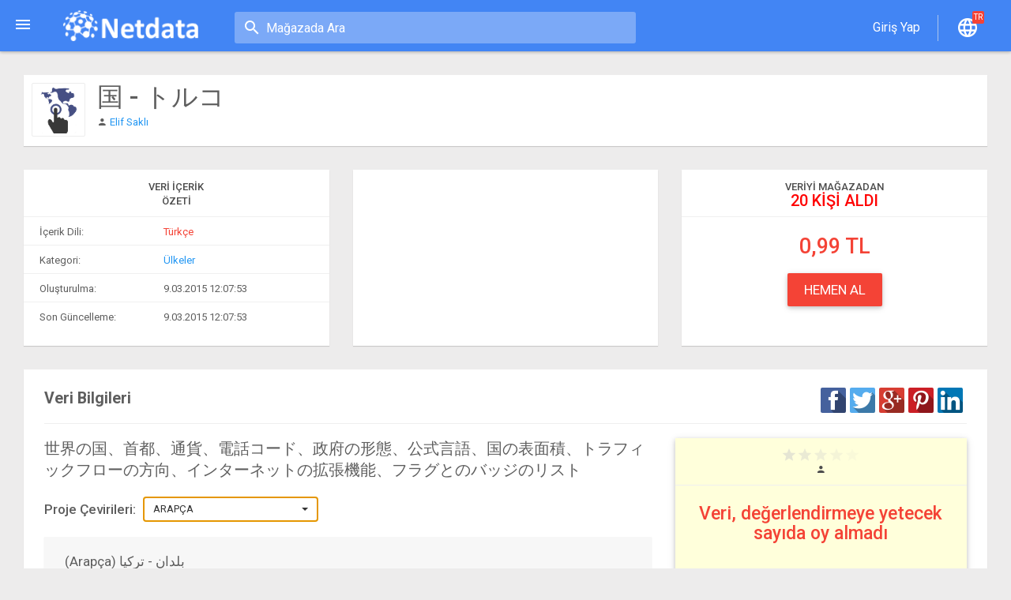

--- FILE ---
content_type: text/html; charset=utf-8
request_url: https://www.netdata.com/project/c0b170e1/-?lang=ja-JP
body_size: 82926
content:


<!DOCTYPE html>

<html xmlns="http://www.w3.org/1999/xhtml">
<head><meta charset="utf-8" /><meta http-equiv="X-UA-Compatible" content="IE=edge" /><meta name="viewport" content="width=device-width, initial-scale=1" /><title>
	国 - トルコ | Netdata - Yapısal Veri Pazarı
</title><meta property="fb:pages" content="1114192995286838" /><link rel="shortcut icon" href="/img/favicon32.ico" /><link rel="alternate" type="application/rss+xml" title="Netdata" href="/RSS" />
    

    <!-- Vendor CSS -->
    <link href="/vendors/animate-css/animate.min.css" rel="stylesheet" /><link href="/vendors/sweet-alert/sweetalert.css" rel="stylesheet" />

    <!-- CSS -->
    <link href="/css/bootstrap.min.css" rel="stylesheet" /><link href="/css/MaterialDesign.css" rel="stylesheet" />

    <!-- JQUERY -->
    <script src="/js/jquery-1.11.3.min.js"></script>
    <script src="/js/jquery-ui.min.js"></script>
    <style id="antiClickjack">
        body {
            display: none !important;
        }
    </style>

    


    <style>
        #sidebar .main-menu > li {
            border-bottom: 1px solid #D5D5D5;
        }

            #sidebar .main-menu > li > a {
                padding: 10px 20px 10px 52px;
            }

                #sidebar .main-menu > li > a > i {
                    padding: 5px 0;
                }

        #sidebar .afterlogindiv > li > a {
            color: #ABABAB;
        }
    </style>

    <style>
        nav {
            background: #F6F6F6;
            width: 200px;
        }

            nav ul {
                padding: 0;
                margin: 0;
            }

                nav ul li {
                    list-style: none;
                    height: 40px;
                    width: 40px;
                }

                    nav ul li:hover {
                        width: 200px;
                        height: 40px;
                    }

                    nav ul li a {
                        position: absolute;
                        width: 190px;
                        height: 30px;
                        text-decoration: none;
                        color: #555;
                        padding: 11px 0 0 60px;
                        font-size: 15px;
                        white-space: nowrap;
                        overflow: hidden;
                        -o-text-overflow: ellipsis;
                        -ms-text-overflow: ellipsis;
                        text-overflow: ellipsis;
                    }

                        nav ul li a:hover {
                            color: #fff;
                        }

        .mm-store {
            background: #2196F3;
        }

        .mm-datalancer {
            background: #8BC34A;
        }

        .mm-expo {
            background: #9E9E9E;
        }

        .mm-forum {
            background: #FF9800;
        }

        .mm-netsitearea {
            background: #795548;
        }

        .mm-mydata {
            background: #3F51B5;
        }

        .mm-invitation {
            background: #E91E63;
        }

        .mm-netcess {
            background: #FFC107;
        }

        .mm-dataresource {
            background: #607D8B;
        }

        .mm-haveidea {
            background: #9F66F0;
        }

        .mm-createdata {
            background: #D23301;
        }

            .mm-createdata > a {
                color: #FFF;
                font-weight: bold;
            }

                .mm-createdata > a:hover {
                    font-size: 18px;
                    line-height: 1em;
                }

        .store-icon,
        .datalancer-icon,
        .expo-icon,
        .forum-icon,
        .netsitearea-icon,
        .mydata-icon,
        .invitation-icon,
        .netcess-icon,
        .dataresource-icon,
        .haveidea-icon,
        .createdata-icon {
            position: absolute;
            margin-left: 7px;
            padding-top: 8px;
        }

            .store-icon:before {
                width: 50px;
                height: 50px;
                margin-right: 30px;
                content: url("/img/icons/mainmenu/menu-store25.png");
            }

            .datalancer-icon:before {
                width: 50px;
                height: 50px;
                margin-right: 30px;
                content: url("/img/icons/mainmenu/menu-datalancer25.png");
            }

            .expo-icon:before {
                width: 50px;
                height: 50px;
                margin-right: 30px;
                content: url("/img/icons/mainmenu/menu-expo25.png");
            }

            .forum-icon:before {
                width: 50px;
                height: 50px;
                margin-right: 30px;
                content: url("/img/icons/mainmenu/menu-forum25.png");
            }

            .netsitearea-icon:before {
                width: 50px;
                height: 50px;
                margin-right: 30px;
                content: url("/img/icons/mainmenu/menu-netsite25.png");
            }

            .mydata-icon:before {
                width: 50px;
                height: 50px;
                margin-right: 30px;
                content: url("/img/icons/mainmenu/menu-data25.png");
            }

            .invitation-icon:before {
                width: 50px;
                height: 50px;
                margin-right: 30px;
                content: url("/img/icons/mainmenu/menu-invite25.png");
            }

            .netcess-icon:before {
                width: 50px;
                height: 50px;
                margin-right: 30px;
                content: url("/img/icons/mainmenu/menu-netcess25.png");
            }

            .dataresource-icon:before {
                width: 50px;
                height: 50px;
                margin-right: 30px;
                content: url("/img/icons/mainmenu/menu-verifydata25.png");
            }

            .haveidea-icon:before {
                width: 50px;
                height: 50px;
                margin-right: 30px;
                content: url("/img/icons/mainmenu/menu-eureka25.png");
            }

            .createdata-icon:before {
                width: 50px;
                height: 50px;
                margin-right: 30px;
                content: url("/img/icons/mainmenu/menu-createdata25.png");
            }
    </style>

    <!-- Facebook Pixel Code -->
    <script>
        !function (f, b, e, v, n, t, s) {
            if (f.fbq) return; n = f.fbq = function () {
                n.callMethod ?
                n.callMethod.apply(n, arguments) : n.queue.push(arguments)
            }; if (!f._fbq) f._fbq = n;
            n.push = n; n.loaded = !0; n.version = '2.0'; n.queue = []; t = b.createElement(e); t.async = !0;
            t.src = v; s = b.getElementsByTagName(e)[0]; s.parentNode.insertBefore(t, s)
        }(window,
        document, 'script', 'https://connect.facebook.net/en_US/fbevents.js');
        fbq('init', '1493708500642589'); // Insert your pixel ID here.
        fbq('track', 'PageView');
        fbq('track', 'InitiateCheckout');
        fbq('track', 'AddPaymentInfo');
        fbq('track', 'Purchase', { value: '0.00', currency: 'TRY' });
        fbq('track', 'CompleteRegistration');
	fbq('track', 'AddToCart');
    </script>
    <noscript><img height="1" width="1" style="display:none"
src="https://www.facebook.com/tr?id=1493708500642589&ev=PageView&noscript=1"
/></noscript>
    <!-- DO NOT MODIFY -->
    <!-- End Facebook Pixel Code -->
<meta name="description" content="世界の国、首都、通貨、電話コード、政府の形態、公式言語、国の表面積、トラフィックフローの方向、インターネットの拡張機能、フラグとのバッジのリスト" /><meta name="keywords" content="国 - トルコ,世界の国、首都、通貨、電話コード、政府の形態、公式言語、国の表面積、トラフィックフローの方向、インターネットの拡張機能、フラグとのバッジのリスト,Türkçe,Ülkeler,Türkiye" /><meta name="author" content="Elif Saklı" /><meta name="geo.placename" content="Türkiye" /><meta name="distribution" content="Global" /><meta name="revisit-after" content="2 days" /><meta property="og:title" content="国 - トルコ" /><meta property="og:description" content="世界の国、首都、通貨、電話コード、政府の形態、公式言語、国の表面積、トラフィックフローの方向、インターネットの拡張機能、フラグとのバッジのリスト" /><meta property="og:site_name" content="Netdata" /><meta property="og:image" content="https://www.netdata.com/UserFilesCenter1/5a1b67bc-faf8-4b88-a352-3970a840345a/ProjectsCenter1/6fb58c43-71b7-4b63-b8f0-89100af8793b/ThumbCenter/6fb58c43.jpg" /><meta property="og:url" content="www.netdata.com/project/c0b170e1/-?lang=ja-JP" /></head>
<body class="">
    <form method="post" action="./-?lang=ja-JP" id="form1" lang="tr-TR">
<div class="aspNetHidden">
<input type="hidden" name="__EVENTTARGET" id="__EVENTTARGET" value="" />
<input type="hidden" name="__EVENTARGUMENT" id="__EVENTARGUMENT" value="" />
<input type="hidden" name="__VIEWSTATE" id="__VIEWSTATE" value="/wEPDwUKLTM0Njc1NDMwOWRkUbRuXuxsTuA3NxppI1tpWsoUFVJdhEX43nIi7wZ/Bbc=" />
</div>

<script type="text/javascript">
//<![CDATA[
var theForm = document.forms['form1'];
if (!theForm) {
    theForm = document.form1;
}
function __doPostBack(eventTarget, eventArgument) {
    if (!theForm.onsubmit || (theForm.onsubmit() != false)) {
        theForm.__EVENTTARGET.value = eventTarget;
        theForm.__EVENTARGUMENT.value = eventArgument;
        theForm.submit();
    }
}
//]]>
</script>


<script src="/WebResource.axd?d=TPDUTFmVLg-77TgL59jLuSIbuIK56qk_37bbtsJbDAx_BWD13gZhp3PtVCI44VdAflGhi7x7WYN5soEaNcb5EpJwH1_EPLQy5b0akdYPaao1&amp;t=638628315619783110" type="text/javascript"></script>


<script src="/ScriptResource.axd?d=ookoTKN1-KyjYtoYQev5vcdlKJ9BNu4aEXwIksQ161AdlJXVLVJawGJCsujVoQ-HS80ie2zldy23KrEJmL2qGXHip-HJBJfqXHKD0Lvc7mXn-fxqbtnMC68g6g3yIUzsMXLTnuSCVBXM8fku1mdt_jQgJ0Ym6iDbYQSL5GLAgY6GOFb4L6WV7EtE-KFHGRL_0&amp;t=2a9d95e3" type="text/javascript"></script>
<script type="text/javascript">
//<![CDATA[
if (typeof(Sys) === 'undefined') throw new Error('ASP.NET Ajax istemci tarafı çerçevesi yüklenemedi.');
//]]>
</script>

<script src="/ScriptResource.axd?d=TxDHL0mnLilOSpaU4k-tyhiIs4S05T248W0JJNVj8yiVfwLDnljZoiBLi9_uTYDSkmRzOXK25DPx73_VYwIFKxddzKAqBZlnRHhWkrhrRqKZQTDJcu3wrRFgOg1F0CfX2BVhjBSvLnfWURlIsgDYm2wOptZ2xXR3NNbuMQjZJCL51f-QXc_kMErNtsAeAAVA0&amp;t=2a9d95e3" type="text/javascript"></script>
<script src="../../Scripts/StringResources.js" type="text/javascript"></script>
<div class="aspNetHidden">

	<input type="hidden" name="__VIEWSTATEGENERATOR" id="__VIEWSTATEGENERATOR" value="B1B628F7" />
	<input type="hidden" name="__EVENTVALIDATION" id="__EVENTVALIDATION" value="/wEdAAMwsouX1PTcJ+4chEXiZ9rkyP/ZFfY3dgRMKiGEXU4ZEts/t1KxasROY1jVRg7unpB20Jkqn+EQGWkh8P4klVie4wIjMmuGCk3glI1tQA/BzQ==" />
</div>
        <script type="text/javascript">
//<![CDATA[
Sys.WebForms.PageRequestManager._initialize('ctl00$ctl00$ScriptManager1', 'form1', [], [], [], 90, 'ctl00$ctl00');
//]]>
</script>

        <header id="header">
            <ul class="header-inner">
                <li id="menu-trigger" data-trigger="#sidebar">
                    <div class="line-wrap">
                        <div class="line top"></div>
                        <div class="line center"></div>
                        <div class="line bottom"></div>
                    </div>
                </li>
                <li class="logo hidden-xs">
                    <a href="../../">
                        <img src="/img/NetdataLogo.png" width="175" height="46" alt="Netdata" />
                    </a>
                </li>
                <li class="search-small-container hidden-xs hidden-sm">
                    
    <input type="text" class="search-small store-search" placeholder="Mağazada Ara" />

                </li>
                <li class="pull-right m-r-20">
                    <ul class="top-menu">
                        <li id="top-search" class="hidden-lg hidden-md">
                            <a class="tm-search" href="#"></a>
                        </li>
                        
                                <li>
                                    <a href="/login" class="tm-profile-dropdown" id="BaseMaster_LoginStatus1"><span class="spanGirisYap"></span></a>
                                </li>
                                <li class="divider-vertical"></li>
                            
                        <li class="dropdown">
                            <a data-toggle="dropdown" class="tm-language" href="#"><i class="tmn-counts" id="counterDisplayLang"></i></a>
                            <div class="dropdown-menu pull-right dropdown-menu-lg">
                                <div class="listview">
                                    <div class="lv-header">
                                        <span class="spanSiteDili"></span>
                                    </div>
                                    <div class="lv-body">
                                        <div class="lv-item">
                                            <div class="lv-title m-b-5 text-center"><span class="spanSiteDiliDegsitirir"></span></div>
                                        </div>
                                        <div class="lv-item">
                                            <div class="list-group" id="BaseMaster_LanguageList">
                                            </div>
                                        </div>
                                    </div>
                                </div>
                            </div>
                        </li>
                        
                    </ul>
                </li>
            </ul>

            <!-- Top Search Content -->
            <div id="top-search-wrap" class="hidden-lg hidden-md">
                
    <input type="text" class="store-search" />
    <i id="top-search-close">&times;</i>

            </div>
        </header>

        <section id="main">
            <aside id="sidebar">
                <nav>
                    <ul>
                        <li class="mm-store"><span class="store-icon"></span><a href="../../store"><span id="spanMagaza">Mağaza</span></a></li>
                        <li class="mm-datalancer"><span class="datalancer-icon"></span><a href="../../datalancer"><span id="spanDatalancer">Veri Talepleri</span></a></li>
                        <li class="mm-expo"><span class="expo-icon"></span><a href="../../expo"><span id="spanExpo">Örnek Uygulamalar</span></a></li>
                        <li class="mm-forum"><span class="forum-icon"></span><a href="../../forum"><span id="spanForum">Forum</span></a></li>
                        <li class="mm-netsitearea"><span class="netsitearea-icon"></span><a href="../../netsitearea"><span id="spanNetsiteVitrini">Netsite Vitrini</span></a></li>
                    </ul>
                    <ul>
                        <li class="mm-createdata showafterlogin" style="width: 200px;"><span class="createdata-icon"></span><a href="../../member/createproject"><span id="spanProjeOlustur">Veri Oluştur</span></a></li>
                    </ul>
                    <ul>
                        <li class="mm-mydata showafterlogin"><span class="mydata-icon"></span><a href="../../member/projects"><span id="spanProjelerim">Verilerim</span></a></li>
                        <li class="mm-datalancer showafterlogin"><span class="datalancer-icon"></span><a href="../../member/datalancer"><span id="spanDatalancerIslemleri">Veri Talep İşlemleri</span></a></li>
                        <li class="mm-forum showafterlogin"><span class="forum-icon"></span><a href="../../member/forum"><span id="spanForumIslemleri">Forum İşlemleri</span></a></li>
                        <li class="mm-invitation showafterlogin"><span class="invitation-icon"></span><a href="/member/invitations"><span id="BaseMaster_spanProjeDavetiyeleri">Davetiyeler</span></a>
                        </li>
                        <li class="mm-netcess showafterlogin"><span class="netcess-icon"></span><a href="/member/netcess"><span id="BaseMaster_spanNetcess">Netcess</span></a>
                        </li>
                        <li class="mm-dataresource showafterlogin"><span class="dataresource-icon"></span><a href="/member/createverifylogo"><span id="BaseMaster_spanDogrulama">Veri Kaynağını Belirt</span></a>
                        </li>
                        <li class="mm-haveidea showafterlogin"><span class="haveidea-icon"></span><a href="/member/eureka"><span class="spanBirFikrimVar"></span></a>
                        </li>
                    </ul>
                </nav>
                
            </aside>
            <section id="content">
                <div class="container">
                    
    
    <div itemscope="itemscope" itemtype="http://schema.org/Product">
        <div class="row">
            <div class="col-md-12">
                <div class="card" style="min-height: 90px;">
                    <div class="card-body p-10">
                        <div class="media">
                            <div id="cphMain_ContentPlaceHolder1_Project_EditorCheck" class="pull-right"></div>
                            <div id="cphMain_ContentPlaceHolder1_Project_Updated_Icon" class="pull-right"></div>
                            <div class="pull-left">
                                <img src="https://www.netdata.com/UserFilesCenter1/5a1b67bc-faf8-4b88-a352-3970a840345a/ProjectsCenter1/6fb58c43-71b7-4b63-b8f0-89100af8793b/ThumbCenter/6fb58c43.jpg" id="cphMain_ContentPlaceHolder1_Project_ProjeIcon" class="img-thumbnail lv-img-sm" itemprop="image" width="68" height="68" alt="国 - トルコ" />
                            </div>
                            <div class="media-body">
                                <div class="lv-title">
                                    <div class="lv-title">
                                        <h1 id="cphMain_ContentPlaceHolder1_Project_ProjeAdi" class="m-t-0 m-b-5" itemprop="name">国 - トルコ</h1>
                                    </div>
                                    <span id="cphMain_ContentPlaceHolder1_Project_ProjeSahibi" class="m-t-10" itemprop="manufacturer"><i class='md md-person'></i> <a style='cursor:pointer;' target='_blank' href='/elif.sakli' >Elif Saklı</a></span>
                                </div>
                            </div>
                        </div>
                    </div>
                </div>
            </div>
        </div>

        <div class="row">
            <div class="col-md-4 col-sm-4 col-xs-12">
                <div class="card rating-list" style="min-height: 223px;">
                    <div class="listview lv-bordered">
                        <div class="lv-header">
                            <div class="m-t-0 m-b-5"><span class="spnProjectContent"></span></div>
                            <div class="clearfix"></div>
                            <span class="spnSummary"></span>
                        </div>

                        <div class="lv-body">
                            <div class="lv-item p-5">
                                <div class="form-group m-t-5 m-b-25">
                                    <label for="inputEmail3" class="col-sm-5 col-xs-5 control-label cut-long-text"><span class="spnProjectLanguage"></span>:</label>
                                    <div class="col-sm-7 col-xs-7 cut-long-text">
                                        <span id="cphMain_ContentPlaceHolder1_Project_spanIcerikDili" class="text-danger" itemprop="itemCondition">Türkçe</span>
                                    </div>
                                </div>
                            </div>
                            <div class="lv-item p-5">
                                <div class="form-group m-t-5 m-b-25">
                                    <label for="inputEmail3" class="col-sm-5 col-xs-5 control-label cut-long-text"><span class="spnCategory"></span>:</label>
                                    <div class="col-sm-7 col-xs-7">
                                        <a href="/gallery/7/ulkeler" id="cphMain_ContentPlaceHolder1_Project_btnKategori" itemprop="category">Ülkeler</a>
                                    </div>
                                </div>
                            </div>
                            <div class="lv-item p-5">
                                <div class="form-group m-t-5 m-b-25">
                                    <label for="inputEmail3" class="col-sm-5 col-xs-5 control-label cut-long-text"><span class="spnCreateDate"></span>:</label>
                                    <div class="col-sm-7 col-xs-7 cut-long-text">
                                        <span id="cphMain_ContentPlaceHolder1_Project_spanOlusmaTarihi" itemprop="productionDate">9.03.2015 12:07:53</span>
                                    </div>
                                </div>
                            </div>
                            <div class="lv-item p-5">
                                <div class="form-group m-t-5 m-b-25">
                                    <label for="inputEmail3" class="col-sm-5 col-xs-5 control-label cut-long-text"><span class="spnLastUpdate"></span>:</label>
                                    <div class="col-sm-7 col-xs-7 cut-long-text">
                                        <span id="cphMain_ContentPlaceHolder1_Project_spanGuncellemeTarihi" itemprop="releaseDate">9.03.2015 12:07:53</span>
                                    </div>
                                </div>
                            </div>
                        </div>
                    </div>
                </div>
            </div>
            <div class="col-md-4 col-sm-4 col-xs-12">
                <div class="card rating-list" style="min-height: 223px;">
                    <div class="card-body p-5 text-center">
                        <div id="wordcloud" style="width: 100%; height: 203px; position: relative;"></div>
                    </div>
                </div>
            </div>
            <div class="col-md-4 col-sm-4 col-xs-12">
                <div class="card rating-list" style="min-height: 223px;">
                    <div class="listview lv-bordered">
                        <div class="lv-header">
                            <span class="spnFromStore"></span>
                            <span id="cphMain_ContentPlaceHolder1_Project_spanAlindiSayisi" style="display: block; font-size: 20px; color: red; margin-top: 5px;">20 kişi aldı</span>
                        </div>
                    </div>
                    <div id="cphMain_ContentPlaceHolder1_Project_spanprojeucreti" class="card-body p-5 text-center" itemprop="offers" itemscope="itemscope" itemtype="http://schema.org/Offer"><h2 class='text-danger' itemprop='price' content='0,99'>0,99 TL</h2><span itemprop='priceCurrency' content='TRY' class='hidden'></span></div>
                    <div class="card-header p-5 text-center">
                        <a href="http://www.netdata.com/member/buyproject/c0b170e1" id="cphMain_ContentPlaceHolder1_Project_btnSatinAl" class="btn btn-danger btn-lg" style="min-width: 120px;">Hemen Al</a>
                    </div>
                </div>
            </div>
        </div>
        <div class="card">
            <div class="card-body card-padding">
                <span class="lead" id="Project_spanprjbilgi"><b><span class="spnProjectInformation"></span></b></span>
                <div class="netdata-social-share pull-right">
                </div>
                <hr />
                <div class="row">
                    <div class="col-md-8 col-sm-8 col-xs-12">
                        <div id="cphMain_ContentPlaceHolder1_Project_ProjeAciklama" itemprop="description"><p class='lead'>世界の国、首都、通貨、電話コード、政府の形態、公式言語、国の表面積、トラフィックフローの方向、インターネットの拡張機能、フラグとのバッジのリスト</p><div class='m-b-20'><h4 class='pull-left' ><span class='spnProjectsTranslations'>Proje Çevirileri</span>: </h4><select id='ddSelectPrjLang' data-live-search='true' class='from-control bootstrap-select selectpicker ' onchange='$(".card-language").hide();$("#crdLang-" + $(this).val()).show()'><option value='0'>Arapça</option><option value='1'>Bulgarca</option><option value='2'>Boşnakça</option><option value='3'>Çekçe</option><option value='4'>Danca</option><option value='5'>Almanca</option><option value='6'>Yunanca</option><option value='7'>İngilizce</option><option value='8'>İspanyolca</option><option value='9'>Estonca</option><option value='10'>Fince</option><option value='11'>Filipince</option><option value='12'>Fransızca</option><option value='13'>İrlandaca</option><option value='14'>İbranice</option><option value='15'>Hintçe</option><option value='16'>Hırvatça</option><option value='17'>Macarca</option><option value='18'>Endonezce</option><option value='19'>İtalyanca</option><option value='20'>Japonca</option><option value='21'>Korece</option><option value='22'>Litvanyaca</option><option value='23'>Letonca</option><option value='24'>Makedonca</option><option value='25'>Malay</option><option value='26'>Norveççe</option><option value='27'>Felemenkçe</option><option value='28'>Lehçe</option><option value='29'>Portekizce</option><option value='30'>Rumence</option><option value='31'>Rusça</option><option value='32'>Slovakça</option><option value='33'>Slovence</option><option value='34'>Sırpça</option><option value='35'>İsveççe</option><option value='36'>Svahili</option><option value='37'>Tayca</option><option value='38'>Ukraynaca</option><option value='39'>Vietnamca</option><option value='40'>Çince</option></select></div><div class='' id='collapseTranslations'><div id='crdLang-0'  class='card card-language'><div class='card-header ch-alt'><h2>(Arapça) بلدان - تركيا</h2></div><div class='card-body card-padding'>قائمة دول العالم، عواصم، العملة، رموز الهاتف، وأشكال الحكومة، واللغات الرسمية، والمساحة السطحية للبلد، واتجاهات تدفق حركة المرور، وتمديد شبكة الإنترنت، أعلام وشارات</div></div><div id='crdLang-1' style='display:none;' class='card card-language'><div class='card-header ch-alt'><h2>(Bulgarca) Държави - Турция</h2></div><div class='card-body card-padding'>В списъка на световните държави, столици, валута, телефонни кодове, форми на управление, официални езици, площта на страната, посоките на потока на трафика, Интернет разширенията, Знамена и значки на</div></div><div id='crdLang-2' style='display:none;' class='card card-language'><div class='card-header ch-alt'><h2>(Boşnakça) Zemlje - Turska</h2></div><div class='card-body card-padding'>Na listi zemalja svijeta, kapiteli, valute, telefon kodovi, oblika vlasti, službenih jezika, površine zemlje, pravaca protoka saobraćaja, Internet ekstenzije, Zastave i značke</div></div><div id='crdLang-3' style='display:none;' class='card card-language'><div class='card-header ch-alt'><h2>(Çekçe) Země - Turecko</h2></div><div class='card-body card-padding'>Seznam zem&#237; světa, metropol&#237;ch, měna, telefonn&#237; k&#243;dy, formy vl&#225;dy, &#250;ředn&#237;ch jazyků, plocha povrchu země, nasměrov&#225;n&#237; toku provozu, př&#237;staveb Internet, vlajky a odznaky</div></div><div id='crdLang-4' style='display:none;' class='card card-language'><div class='card-header ch-alt'><h2>(Danca) Lande - Tyrkiet</h2></div><div class='card-body card-padding'>Listen over verdens lande, hovedst&#230;der, valuta, telefon koder, styreformer, officielle sprog, overfladeareal landet, trafik flow retninger, Internet extensions, Flag og badges af</div></div><div id='crdLang-5' style='display:none;' class='card card-language'><div class='card-header ch-alt'><h2>(Almanca) L&#228;nder - T&#252;rkei</h2></div><div class='card-body card-padding'>Die Liste der Welt-L&#228;ndern, Kapitelle, W&#228;hrung, Telefon-Codes, Regierungsformen, Amtssprachen, die Oberfl&#228;che des Landes, Verkehrsflussrichtungen, Internet-Erweiterungen, Flaggen und Abzeichen von</div></div><div id='crdLang-6' style='display:none;' class='card card-language'><div class='card-header ch-alt'><h2>(Yunanca) Χώρες - Τουρκία</h2></div><div class='card-body card-padding'>Ο κατάλογος των χωρών κόσμου, πρωτεύουσες, νομίσματος, κώδικες τηλέφωνο, μορφές διακυβέρνησης, επίσημες γλώσσες, η επιφάνεια της χώρας, τις κατευθύνσεις της ροής της κυκλοφορίας, τις επεκτάσεις του Διαδικτύου, Σημαίες και εμβλήματα του</div></div><div id='crdLang-7' style='display:none;' class='card card-language'><div class='card-header ch-alt'><h2>(İngilizce) Countries - Turkey</h2></div><div class='card-body card-padding'>The list of world countries, capitals, currency, phone codes, forms of government, official languages, the surface area of ​​the country, traffic flow directions, Internet extensions, Flags and Badges of</div></div><div id='crdLang-8' style='display:none;' class='card card-language'><div class='card-header ch-alt'><h2>(İspanyolca) Pa&#237;ses - Turqu&#237;a</h2></div><div class='card-body card-padding'>La lista de los pa&#237;ses del mundo, capitales, divisas, c&#243;digos telef&#243;nicos, formas de gobierno, idiomas oficiales, la superficie del pa&#237;s, las direcciones de flujo de tr&#225;fico, extensiones de Internet, Banderas y Escudos de</div></div><div id='crdLang-9' style='display:none;' class='card card-language'><div class='card-header ch-alt'><h2>(Estonca) Riigid - T&#252;rgi</h2></div><div class='card-body card-padding'>Nimekiri maailma riikides, pealinnad, valuuta, telefon koodi, vormid valitsuse ametlikku keelt, pindala riigi erinevatesse suundadesse, Internet laiendusi, lipud ja M&#228;rgid</div></div><div id='crdLang-10' style='display:none;' class='card card-language'><div class='card-header ch-alt'><h2>(Fince) Maat - Turkki</h2></div><div class='card-body card-padding'>Luettelo maailman maissa, p&#228;&#228;kaupungeissa, valuutta, puhelin koodit, hallitusmuodot, virallista kielt&#228;, pinta-ala maan liikennevirta suuntiin, Internet-osassa, Liput ja kunniamerkit</div></div><div id='crdLang-11' style='display:none;' class='card card-language'><div class='card-header ch-alt'><h2>(Filipince) Mga Bansa - Turkey</h2></div><div class='card-body card-padding'>Ang listahan ng mga bansa sa mundo, capitals, pera, telepono codes, mga anyo ng pamahalaan, opisyal na wika, sa ibabaw na lugar ng bansa, mga direksyon ng daloy ng trapiko, mga extension Internet, Flags at Badges ng</div></div><div id='crdLang-12' style='display:none;' class='card card-language'><div class='card-header ch-alt'><h2>(Fransızca) Pays - Turquie</h2></div><div class='card-body card-padding'>La liste des pays du monde, capitales, monnaie, codes t&#233;l&#233;phoniques, les formes de gouvernement, les langues officielles, la superficie du pays, des directions d&#39;&#233;coulement du trafic, des extensions Internet, drapeaux et insignes du</div></div><div id='crdLang-13' style='display:none;' class='card card-language'><div class='card-header ch-alt'><h2>(İrlandaca) T&#237;ortha - An Tuirc</h2></div><div class='card-body card-padding'>An liosta de na t&#237;ortha ar domhan, pr&#237;omhchathracha, airgead reatha, c&#243;id f&#243;n, foirmeacha de rialtas, teangacha oifigi&#250;la, an achar dromchla an t&#237;r, treoracha sreabhadh tr&#225;chta, s&#237;nt&#237; Idirl&#237;on, Bratacha agus suaitheantais na</div></div><div id='crdLang-14' style='display:none;' class='card card-language'><div class='card-header ch-alt'><h2>(İbranice) מדינות - טורקיה</h2></div><div class='card-body card-padding'>רשימת המדינות בעולם, בירות, מטבע, קודי טלפון, צורות הממשל, שפות רשמיות, שטח הפנים של המדינה, כיווני זרימת תנועה, רחבות אינטרנט, דגלי סמלים של</div></div><div id='crdLang-15' style='display:none;' class='card card-language'><div class='card-header ch-alt'><h2>(Hintçe) देश - तुर्की</h2></div><div class='card-body card-padding'>दुनिया के देशों, राजधानियों, मुद्रा, फोन कोड, सरकार के रूपों, राजभाषा, देश की सतह क्षेत्र, यातायात प्रवाह दिशाओं, इंटरनेट एक्सटेंशन, झंडे और बैज की सूची</div></div><div id='crdLang-16' style='display:none;' class='card card-language'><div class='card-header ch-alt'><h2>(Hırvatça) Zemlje - Turska</h2></div><div class='card-body card-padding'>Popis zemalja svijeta, kapitela, valuta, telefonski kodovi, oblika vlasti, službeni jezici, površina zemlje, smjer toka prometa, Internet ekstenzije, zastave i značke</div></div><div id='crdLang-17' style='display:none;' class='card card-language'><div class='card-header ch-alt'><h2>(Macarca) Orsz&#225;gok - T&#246;r&#246;korsz&#225;g</h2></div><div class='card-body card-padding'>A lista a vil&#225;g orsz&#225;gai, főv&#225;rosok, valuta, telefon k&#243;dok, korm&#225;nyzati form&#225;k, hivatalos nyelv, a fel&#252;let, az orsz&#225;g, a forgalom &#225;raml&#225;si ir&#225;nyok, Internet kiterjeszt&#233;seket, z&#225;szl&#243;k, jelv&#233;nyek</div></div><div id='crdLang-18' style='display:none;' class='card card-language'><div class='card-header ch-alt'><h2>(Endonezce) Negara - Turki</h2></div><div class='card-body card-padding'>Daftar negara-negara dunia, ibukota, mata uang, kode telepon, bentuk pemerintahan, bahasa resmi, luas permukaan negara, arah arus lalu lintas, ekstensi Internet, Flags dan lencana dari</div></div><div id='crdLang-19' style='display:none;' class='card card-language'><div class='card-header ch-alt'><h2>(İtalyanca) Paesi - Turchia</h2></div><div class='card-body card-padding'>L&#39;elenco dei paesi del mondo, capitali, valuta, codici telefonici, le forme di governo, lingue ufficiali, la superficie del paese, indicazioni flusso di traffico, le estensioni Internet, bandiere e distintivi di</div></div><div id='crdLang-20' style='display:none;' class='card card-language'><div class='card-header ch-alt'><h2>(Japonca) 国 - トルコ</h2></div><div class='card-body card-padding'>世界の国、首都、通貨、電話コード、政府の形態、公式言語、国の表面積、トラフィックフローの方向、インターネットの拡張機能、フラグとのバッジのリスト</div></div><div id='crdLang-21' style='display:none;' class='card card-language'><div class='card-header ch-alt'><h2>(Korece) 나라 - 터키</h2></div><div class='card-body card-padding'>세계 국가, 수도, 통화, 전화 번호, 정부의 형태, 공식 언어, 국가의 표면적, 트래픽 흐름의 방향, 인터넷 확장, 플래그 및 배지의 목록</div></div><div id='crdLang-22' style='display:none;' class='card card-language'><div class='card-header ch-alt'><h2>(Litvanyaca) Šalys - Turkija</h2></div><div class='card-body card-padding'>Pasaulio šalių sostinėse, valiuta, telefonų kodai, valdymo formas, Oficialios kalbos, paviršiaus plotas šalyje, eismo srautų kryptys, internetas pratęsimų vėliavomis ir ženkliukai sąrašas</div></div><div id='crdLang-23' style='display:none;' class='card card-language'><div class='card-header ch-alt'><h2>(Letonca) Valstis - Turcija</h2></div><div class='card-body card-padding'>Saraksts pasaules valstīm, galvaspilsētās, valūtas, tālruņa kodus, formas valdības oficiālo valodu, virsma jomā valstī, satiksmes plūsmas virzienos, interneta paplašinājumu, Karogi un nozīmītes no</div></div><div id='crdLang-24' style='display:none;' class='card card-language'><div class='card-header ch-alt'><h2>(Makedonca) Земји - Турција</h2></div><div class='card-body card-padding'>На листата на земји во светот, капители, валута, телефонски број, форми на владеење, официјални јазици, на површината на земјата, насоки протокот на сообраќај, интернет екстензии, знамиња и значки</div></div><div id='crdLang-25' style='display:none;' class='card card-language'><div class='card-header ch-alt'><h2>(Malay) രാജ്യങ്ങൾ - തുർക്കി</h2></div><div class='card-body card-padding'>ലോക രാജ്യങ്ങളിൽ, തലസ്ഥാനങ്ങൾ, കറൻസി, ഫോൺ കോഡുകൾ, സർക്കാർ ഫോമുകൾ, ഔദ്യോഗിക ഭാഷകളിൽ രാജ്യത്തെ ഉപരിതല പ്രദേശം, ഗതാഗതത്തെ ദിശകൾ, ഇന്റർനെറ്റ് വിപുലീകരണങ്ങൾ, രാജ്യങ്ങള്ക്ക് എന്ന ബാഡ്ജുകൾക്കുള്ള ലിസ്റ്റ്</div></div><div id='crdLang-26' style='display:none;' class='card card-language'><div class='card-header ch-alt'><h2>(Norveççe) Land - Tyrkia</h2></div><div class='card-body card-padding'>Listen over verdens land, hovedsteder, valuta, telefon koder, styreformer, offisielle spr&#229;k, arealet av landet, trafikkavvikling anvisninger, Internett utvidelser, Flagg og Emblemer av</div></div><div id='crdLang-27' style='display:none;' class='card card-language'><div class='card-header ch-alt'><h2>(Felemenkçe) Landen - Turkije</h2></div><div class='card-body card-padding'>De lijst van de wereld landen, hoofdsteden, valuta, telefoon codes, formulieren van de overheid, de offici&#235;le talen, de oppervlakte van het land, verkeersstroom richtingen, Internet uitbreidingen, Vlaggen en Badges van</div></div><div id='crdLang-28' style='display:none;' class='card card-language'><div class='card-header ch-alt'><h2>(Lehçe) Kraje - Turcja</h2></div><div class='card-body card-padding'>Lista państw świata, stolice, waluty, Numery, formy rząd&#243;w, język&#243;w urzędowych, powierzchnia kraju, kierunki przepływu ruchu, rozszerzenia do Internetu, flagi i odznaczenia</div></div><div id='crdLang-29' style='display:none;' class='card card-language'><div class='card-header ch-alt'><h2>(Portekizce) Pa&#237;ses - Turquia</h2></div><div class='card-body card-padding'>A lista de pa&#237;ses do mundo, capitais, moeda, c&#243;digos de telefone, formas de governo, as l&#237;nguas oficiais, a &#225;rea de superf&#237;cie do pa&#237;s, dire&#231;&#245;es de fluxo de tr&#225;fego, extens&#245;es da Internet, bandeiras e emblemas de</div></div><div id='crdLang-30' style='display:none;' class='card card-language'><div class='card-header ch-alt'><h2>(Rumence) Țări - Turcia</h2></div><div class='card-body card-padding'>Lista țărilor lumii, capitale, valută, coduri de telefon, forme de guvernare, limbi oficiale, suprafața țării, indicații de orientare a fluxului de trafic, extensii de Internet, steaguri și insigne din</div></div><div id='crdLang-31' style='display:none;' class='card card-language'><div class='card-header ch-alt'><h2>(Rusça) Страны - Турция</h2></div><div class='card-body card-padding'>Список стран мира, капиталов, валют, телефонные коды, формы правления, официальные языки, площадь поверхности страны, направления потоков трафика, расширений Интернет, флаги и знаки</div></div><div id='crdLang-32' style='display:none;' class='card card-language'><div class='card-header ch-alt'><h2>(Slovakça) Krajina - Turecko</h2></div><div class='card-body card-padding'>Zoznam kraj&#237;n sveta, metropol&#225;ch, mena, telef&#243;nne k&#243;dy, formy vl&#225;dy, &#250;radn&#253;ch jazykov, plocha povrchu zeme, nasmerovanie toku prev&#225;dzky, pr&#237;stavieb Internet, vlajky a odznaky</div></div><div id='crdLang-33' style='display:none;' class='card card-language'><div class='card-header ch-alt'><h2>(Slovence) Države - Turčija</h2></div><div class='card-body card-padding'>Seznam držav sveta, z velikimi tiskanimi črkami, valut, telefonske kode, oblike vlade, uradne jezike, površina območja države, Smer pretoka prometa, internetne razširitve, Zastave in značke</div></div><div id='crdLang-34' style='display:none;' class='card card-language'><div class='card-header ch-alt'><h2>(Sırpça) Земље - Турска</h2></div><div class='card-body card-padding'>Листа земаља света, престоница, валути, Пхоне Цодес, облика власти, званични језици, површина земље, правци протока саобраћаја, Интернет локала, заставе и значке</div></div><div id='crdLang-35' style='display:none;' class='card card-language'><div class='card-header ch-alt'><h2>(İsveççe) L&#228;nder - Turkiet</h2></div><div class='card-body card-padding'>Listan &#246;ver v&#228;rldens l&#228;nder, huvudst&#228;der, valuta, telefon koder, regeringsformer, officiella spr&#229;k, ytan av landet, trafik fl&#246;desriktningarna, Internet till&#228;gg, flaggor och m&#228;rken hos</div></div><div id='crdLang-36' style='display:none;' class='card card-language'><div class='card-header ch-alt'><h2>(Svahili) Nchi - Uturuki</h2></div><div class='card-body card-padding'>orodha ya nchi duniani, miji mikuu, fedha, codes simu, aina ya serikali, lugha rasmi, eneo la ukubwa wa nchi, trafiki kati maelekezo, Internet upanuzi, Bendera na Beji ya</div></div><div id='crdLang-37' style='display:none;' class='card card-language'><div class='card-header ch-alt'><h2>(Tayca) ประเทศ - ตุรกี</h2></div><div class='card-body card-padding'>รายการของประเทศโลกที่เมืองหลวงสกุลเงิน, รหัสโทรศัพท์รูปแบบของรัฐบาลอย่างเป็นทางการภาษาพื้นที่ผิวของประเทศทิศทางการไหลของการจราจรส่วนขยายอินเทอร์เน็ตธงและป้าย</div></div><div id='crdLang-38' style='display:none;' class='card card-language'><div class='card-header ch-alt'><h2>(Ukraynaca) Країни - Туреччина</h2></div><div class='card-body card-padding'>Список країн світу, капіталів, валют, телефонні коди, форми правління, офіційні мови, площа поверхні країни, напрямки потоків трафіку, розширень Інтернет, прапори і знаки</div></div><div id='crdLang-39' style='display:none;' class='card card-language'><div class='card-header ch-alt'><h2>(Vietnamca) Nước - Thổ Nhĩ Kỳ</h2></div><div class='card-body card-padding'>Danh s&#225;ch c&#225;c nước tr&#234;n thế giới, vốn, tiền tệ, m&#227; số điện thoại, h&#236;nh thức của ch&#237;nh phủ, c&#225;c ng&#244;n ngữ ch&#237;nh thức, diện t&#237;ch bề mặt của đất nước, hướng d&#242;ng chảy giao th&#244;ng, mở rộng Internet, cờ v&#224; ph&#249; hiệu của</div></div><div id='crdLang-40' style='display:none;' class='card card-language'><div class='card-header ch-alt'><h2>(Çince) 国家 - 土耳其</h2></div><div class='card-body card-padding'>世界各国，首都，货币，电话代码，政府形式，官方语言，该国的表面积，车流方向，互联网的扩展，旗帜和徽章名单</div></div></div><p>Bu veri şu ülke mağazalarında gösteriliyor: <b style='color:red'>Türkiye</b></p><br/><a class='btn btn-primary btn-large btn-responsive' href='/netsite/b3326d2e/ulke-listesi-xml' target='_blank'><span class='spnShowNetsite'></span></a></div>
                    </div>
                    <div class="col-md-4 col-sm-4 col-xs-12">
                        <div class="card rating-list" style="min-height: 223px; box-shadow: 0 2px 5px rgba(0, 0, 0, 0.16), 0 2px 10px rgba(0, 0, 0, 0.12); background-color: #FFFFDB;">
                            <div class="listview">
                                <div class="lv-header" itemprop="aggregateRating" itemscope="itemscope" itemtype="http://schema.org/AggregateRating">
                                    <div id="cphMain_ContentPlaceHolder1_Project_ProjeYildizGosterim" class="rl-star m-t-0 m-b-5"><i class='md md-star ' style='opacity: 0.5;'></i><i class='md md-star ' style='opacity: 0.4;'></i><i class='md md-star ' style='opacity: 0.3;'></i><i class='md md-star ' style='opacity: 0.2;'></i><i class='md md-star ' style='opacity: 0.1;'></i> <span itemprop='ratingValue' class='hidden'>0</span></div>
                                    <div class="clearfix"></div>
                                    <i class="md md-person"></i><span id="cphMain_ContentPlaceHolder1_Project_ProjeDegerlendirmeSayisi" itemprop="reviewCount" class="hidden">0</span> <span id="cphMain_ContentPlaceHolder1_Project_ProjeDegerlendirmeYazisi"></span>
                                </div>

                                <div class="lv-body">
                                    <div id="cphMain_ContentPlaceHolder1_Project_DegerlendirmeOranlari" class="p-5"><h3 class='text-danger text-center'>Veri, değerlendirmeye yetecek sayıda oy almadı</h3></div>
                                </div>
                            </div>
                        </div>
                    </div>
                </div>

            </div>
        </div>
        <div class="card">
            <div class="card-body card-padding">
                <span class="lead"><b><span class="spnProjectParts"></span></b></span>
                <hr />
                <div class="form-horizontal">
                    <div class="form-group m-b-0">
                        <span style="font-size: 15px;" class="col-sm-2 m-t-5"><b><span class="spnShowingPart"></span>: </b></span>
                        <div class="col-sm-10">
                            <select name="ctl00$ctl00$cphMain$ContentPlaceHolder1$ddProjectParts" id="cphMain_ContentPlaceHolder1_ddProjectParts" class="form-control selectpicker" data-style="btn-danger btn-lg p-t-5 p-b-5" data-live-search="true">
	<option value="034dde04-f361-4ee4-ac84-dc60226c56b9">&#220;lke Listesi</option>
</select>
                        </div>
                    </div>
                    <div class="form-group m-b-0">
                        <label class="col-sm-2"></label>
                        <div class="col-sm-10">
                            <span class="help-block"><span class="spnShowingPartDesc"></span></span>
                        </div>
                    </div>
                </div>
                <div id="cphMain_ContentPlaceHolder1_Project_BolumlerVeObjeler"><hr/><div class='alert alert-success p-10'><p class='lead'>&#220;lke bilgileri, adı,başkenti,parabirimi,telefon kodu,y&#246;netim şekli,parabirimi,resmi dili,y&#252;z&#246;l&#231;&#252;m&#252;,zaman dilimi,trafik akışı,internet TLD,vikipedia makalesi ve bayarağını ve armasını bulabilirsiniz</p><p><b><span class='spnResource'></span> : </b><a href='http://tr.wikipedia.org/wiki/Uluslararas%C4%B1_plaka_i%C5%9Faretleri' style='cursor:pointer' target='_blank' rel='nofollow'>http://tr.wikipedia.org/wiki/Uluslararas%C4%B1_plaka_i%C5%9Faretleri</a></p><p class='pRecordCount'><b>206</b></p></div><div class='card'><div class='card-header ch-alt'><h2><span class='spnProjectPreview'></span></h2></div><div class='card-body m-t-10'><div class='table-responsive'><iframe id='autosizeframe' name='autosizeframe' scrolling='no' allowtransparency='true' frameborder='0' style='margin: 0px; width: 100%; height: 250px' src='http://www.netdata.com/_StoreIframe/034dde04' onload="if ( window.parent && window.parent.autoIframe) {window.parent.autoIframe('autosizeframe');}" onresize="if ( window.parent && window.parent.autoIframe) {window.parent.autoIframe('autosizeframe');}"></iframe></div></div></div><p class="text-right spnMayHaveCopyright" style="font-size:12px;margin-right: 10px;color: #878787;">* Görseller ve İçerik telif hakkına sahip olabilir</p></div>
            </div>
        </div>
        <div class="card" id="GoToAddComment">
            <div id="cphMain_ContentPlaceHolder1_Project_divdegerlendirmeler" class="card-body card-padding"><span class='lead'><b>Değerlendirmeler</b></span><a class='btn btn-success btn-responsive pull-right' onclick="OpenComment('anonim'); return false;">Değerlendirme Yap</a><hr /><div class='listview lv-bordered lv-lg'><div class='lv-body'><h3 class='text-danger text-center'>Veri, değerlendirmeye yetecek sayıda oy almadı</h3></div></div></div>
        </div>
        <div id="cphMain_ContentPlaceHolder1_Project_IliskiliProjeler" class="card"><div class='card'><div class='card-body card-padding'><span class='lead' id='Project_spanprjbenzerprojeler'></span><hr /><div class='row'><div class='col-md-3 col-sm-6'><div class='card storecard'><a href='/project/7b7461a0/countries'><div class='card-header p-10 bgm-orange'><div class='row'><div class='col-xs-10 p-r-5'><h2>Countries<small class='m-t-0'>Hakan Haklı</small></h2></div><div class='col-xs-2 p-l-0'><span title='' data-desc='' data-date='7.12.2016' data-period='Sabit'  data-editorcheckdate='True' class='spanEditorOnaylimi popovereditor'><img src='/img/editorcheck-white.png' style='height: 30px; margin-top: 2px;' alt='editor-check'/></span> </div></div></div><div class='card-body card-padding p-10'><div class='row m-0'><p class='description m-b-0'><img style='margin: 5px 10px 5px 5px; float: left;max-width:30%' data-original='https://www.netdata.com/UserFilesCenter1/5a1b67bc-faf8-4b88-a352-3970a840345a/ProjectsCenter1/da9d0d42-7531-4283-bfd2-1ecdf536659c/ThumbCenter/da9d0d42.jpg' alt='Countries' height='80' width='80' class='img-thumbnail lazy'>The list of world countries , capitals, currencies Telephone codes , forms of government , official languages, the surface area of the country , traffic flow direction , Internet extensions, Flags</p></div><hr /><div class='row'><div class='col-md-6 col-sm-7 col-xs-6 p-r-0'><div class='rl-star'><i class='md md-star active '></i><i class='md md-star active '></i><i class='md md-star active '></i><i class='md md-star '></i><i class='md md-star '></i></div></div><div class='col-md-6 col-sm-5 col-xs-6 pull-right p-l-0'><span class='price-tag pull-right'>Ücretsiz</span></div></div></div></a></div></div></div></div></div></div>
    </div>
    <div class="row">
        <div class="col-xs-12 ">
            <a href="/Contact.aspx?report=c0b170e1" id="cphMain_ContentPlaceHolder1_aReportProject" style="color: #a2a2a2;" target="_blank" class="pull-right"><span class="spnReportProject">Projeyi Şikayet Et</span></a>
        </div>
    </div>

    <input name="ctl00$ctl00$cphMain$ContentPlaceHolder1$hfDCNO" type="hidden" id="cphMain_ContentPlaceHolder1_hfDCNO" value="1" />

    <div id="Project_myModalComment" class="modal fade" data-backdrop="static" data-keyboard="false" tabindex="-1" role="dialog" aria-hidden="true">
        <div class="modal-dialog">
            <div class="modal-content">
                <div class="modal-header">
                    <h4 id="lblswdataModal1Header" class="modal-title"></h4>
                </div>
                <div class="modal-body">
                    <div class="form-horizontal" role="form">
                        <div class="form-group">
                            <label class="col-sm-2 control-label" id="Project_RateLabel"></label>
                            <div class="col-sm-10">
                                <div class="fg-line">
                                    <div class="rating-list">
                                        <div class="rl-star" style="margin-top: 0px;">
                                            <input type="hidden" id="Project_RateProject" class="rating" data-filled="md md-star active md-2" data-empty="md md-star" value="1" />
                                        </div>
                                    </div>
                                </div>
                            </div>
                        </div>
                        <div class="form-group">
                            <label class="col-sm-2 control-label" id="Project_CommentLabel">Yorum</label>
                            <div class="col-sm-10">
                                <div class="fg-line">
                                    <textarea class="form-control" rows="5" maxlength="250" id="Project_textCommentProject"></textarea>
                                </div>
                            </div>
                        </div>
                    </div>
                    <span id="cphMain_ContentPlaceHolder1_Project_lblStoreId" class="hidden">c0b170e1-335b-44a1-8db5-b63232a43dfc</span>
                    <span class="hidden" id="Project_lblCommentId"></span>
                </div>
                <div class="modal-footer">
                    <button type="button" id="Project_btnRemoveComment" class="btn btn-danger pull-left" onclick="DeleteComment();return false;">Değerlendirmeyi Sil</button>
                    <button type="button" id="Project_btnAddComment" class="btn btn-success" onclick="AddComment();return false;">Gönder</button>
                    <button type="button" id="Project_btnCancelComment" class="btn btn-default" data-dismiss="modal">İptal</button>
                </div>
            </div>
        </div>
    </div>

    <div id="Project_myProfileModal" class="modal fade" data-modal-color="lightblue" tabindex="-1" role="dialog" aria-hidden="true" style="color: inherit">
        <div class="modal-dialog modal-lg">
            <div class="modal-content">
                <div class="modal-header text-center">
                    
                </div>
                <div class="modal-body" id="Project_divMyProfileModalBody">
                </div>
                <div class="modal-footer">
                    <a class="btn btn-default" data-dismiss="modal"><span class="spnClose"></span></a>
                </div>
            </div>
        </div>
    </div>


    <div id="Project_ReportCommentModal" class="modal fade" data-backdrop="static" data-keyboard="false" tabindex="-1" role="dialog" aria-hidden="true">
        <div class="modal-dialog">
            <div class="modal-content">
                <div class="modal-header">
                    <h4 class="modal-title spnReportForm">Şikayet / Spam Bildirimi</h4>
                </div>
                <div class="modal-body">
                    <div class="form-horizontal" role="form">

                        <div class="form-group">
                            <label class="col-sm-2 control-label"><span class="spnReportType">Şikayet Tipi</span></label>
                            <div class="col-sm-10">
                                <div class="fg-line">
                                    <div class="select">
                                        <select id="ddReportType" class="form-control selectpicker">
                                            <option value="Şikayet" class="spnSikayet">Şikayet</option>
                                            <option value="Spam Bildirimi" class="spnSpam">Spam Bildirimi</option>
                                        </select>
                                    </div>
                                </div>
                            </div>
                        </div>

                        <div class="form-group">
                            <label class="col-sm-2 control-label"><span class="spnDescription">Açıklama</span></label>
                            <div class="col-sm-10">
                                <div class="fg-line">
                                    <textarea class="form-control" rows="6" maxlength="250" id="txtReportDescription"></textarea>
                                </div>
                            </div>
                        </div>

                    </div>

                    <div class="modal-footer">
                        <input type="hidden" value="" id="hdnReportComment" />
                        <button type="button" class="btn btn-success" onclick=" SendCommentReport();return false;"><span class="spnSend">Gönder</span></button>
                        <button type="button" onclick="$('#txtReportDescription').val('');" class="btn btn-default" data-dismiss="modal"><span class="spnCancel">İptal</span></button>
                    </div>
                </div>
            </div>
        </div>
    </div>


    <link href="/vendors/tagcloud/jqcloud.css" rel="stylesheet" />
    <script src="/vendors/tagcloud/jqcloud.js"></script>

    <script src="/vendors/bootstrap-rating-master/bootstrap-rating.min.js"></script>
    <link href="/vendors/bootstrap-select-new/bootstrap-select.min.css" rel="stylesheet" />
    <script src="/vendors/bootstrap-select-new/bootstrap-select.min.js"></script>
    <script src="/Scripts/PageScripts/StoreScripts/Project.js"></script>
    <style>
        button[data-id="ddSelectPrjLang"] {
            outline: 5px auto -webkit-focus-ring-color !important;
            margin-left: 10px !important;
            margin-top: 3px !important;
        }
    </style>


    <script>
        $('.store-search').attr("placeholder", stndilAramaMagazadaAra);

        $('.store-search').autocomplete({
            source: function (request, response) {
                if (request.term.length >= 3) {
                    $.ajax({
                        url: "/Store.aspx/AramaTahmini",
                        data: "{ 'gelen': '" + (request.term) + "' }",
                        dataType: "json",
                        type: "POST",
                        contentType: "application/json; charset=utf-8",
                        dataFilter: function (data) { return data; },
                        success: function (data) {
                            if (data.d.length < 1) {
                                var tmp = { Value: "/Search/" + encodeURIComponent($.trim(request.term)) + "?all=true", Key: stndilKelimeTumMagzalardaAra.replace("_TERM_", request.term) }
                                data.d.push(tmp);
                            }

                            response($.map(data.d, function (item) {
                                return {
                                    label: item.Key,
                                    value: item.Value
                                }
                            }));

                            $.each($('#ui-id-2').find('li'), function (index, value) {
                                $(value).text($("<div/>").html($(value).text()).text());
                            });
                        },
                        error: function (XMLHttpRequest, textStatus, errorThrown) {
                            console.log(XMLHttpRequest, textStatus, errorThrown);
                        }
                    });
                }
            },
            focus: function (event, ui) {
                return false;
            },
            select: function (event, ui) {
                if (ui.item.value.indexOf("/Search/") < 0) {
                    window.location.href = "/project/" + ui.item.value;
                }
                else {
                    window.location.href = ui.item.value;
                }
                return false;
            },
            minLength: 1,
            delay: 0
        }).data("ui-autocomplete")._renderItem = function (ul, item) {
            return $("<li></li>")
                .data("item.autocomplete", item)
                .append("<span>" + item.label + "</span>")
                .appendTo(ul);

        };

        $('.store-search').keypress(function (e) {
            if (e.which === 13) {
                var text = "";
                if ($(window).width() > 970) {
                    text = $($('.store-search')[0]).val();
                }
                else {
                    text = $($('.store-search')[1]).val();
                }
                if ($.trim(text) != '') {
                    $.ajax({
                        type: 'POST',
                        url: '/Store.aspx/AramaGonder',
                        data: "{kelime:" + JSON.stringify(text) + "}",
                        contentType: 'application/json; charset=utf-8',
                        dataType: 'json',
                        async: true,
                        cache: false,
                        timeout: 10000,
                        success: function (result) {
                            if (result.d != 'stop') {
                                location.href = result.d;
                            }
                        },
                        error: function (request, status, error) {
                            ShowNotify("inverse", stndilHataMesaj);
                            console.log(request, status, error);
                        }
                    });
                }
            }
        });
    </script>

                </div>
            </section>
        </section>
        <footer id="footer">
            Copyright &copy; 2026 Netdata

            <ul class="f-menu">
                <li><a href="/store"><span class="spanHomeFooter">Mağaza</span></a></li>
                <li><a href="/datalancer"><span class="spanDatalancerFooter">Veri Talepleri</span></a></li>
                <li><a href="/expo"><span class="spanExpoFooter">Örnek Uygulamalar</span></a></li>
                <li><a href="/forum"><span class="spanForumFooter">Forum</span></a></li>
                <li><a href="/netsitearea"><span class="spanNetsiteAreaFooter">Forum</span></a></li>
                <li><a href="/about"><span class="spanHakkinda"></span></a></li>
                <li><a href="/policies"><span class="spanPolitikaGuvenlikGizlilik"></span></a></li>
                <li><a href="/contact"><span class="spanIletisim"></span></a></li>
            </ul>
        </footer>

        <div id="NetdataAlertModal" class="modal fade" tabindex="-1" role="dialog" aria-hidden="true" style="color: inherit">
            <div class="modal-dialog modal-lg">
                <div class="modal-content">
                    <div class="modal-header text-center" id="NetdataAlertModal_ModalHeader">
                    </div>
                    <div class="modal-body">
                        <p id="NetdataAlertModal_ModalBody"></p>
                    </div>
                    <div class="modal-footer">
                        <a class="btn btn-default" data-dismiss="modal" id="NetdataAlertModal_ModalClose"><span class="spnClose"></span></a>
                    </div>
                </div>
            </div>
        </div>

        <script src="/js/bootstrap.min.js"></script>

        <script src="/vendors/waves/waves.min.js"></script>
        <script src="/vendors/auto-size/jquery.autosize.min.js"></script>
        <script src="/vendors/bootstrap-growl/bootstrap-growl.min.js"></script>
        <script src="/vendors/sweet-alert/sweetalert.min.js"></script>
        <script src="/vendors/lazyload/jquery.lazyload.min.js"></script>
        <script src="/vendors/SocialShare/Sharer.js"></script>
        <script src="/vendors/tracking/googleanalytics.js"></script>
        <script src="/vendors/tracking/smartlook.js"></script>

        <script src="/js/functions.js"></script>

        <script>
            $(document).ajaxStop(function () {

                //console.log("ajax stop");
                $(function () {
                    // Enables popover #2
                    $(".popovereditor").popover({
                        html: true,
                        placement: 'auto',
                        trigger: 'hover',
                        container: 'body',
                        viewport: { selector: "body", width: '450px' },
                        content: function () {
                            //$('.offer-price').text($(this).attr("data-offer-price") + ' $');
                            //$('.offer-prediction').text($(this).attr("data-offer-prediction"));
                            var period = $(this).attr("data-period");
                            var lastControl = $(this).attr("data-date");
                            var desc = $(this).attr("data-desc");
                            var editorNote = "";

                            if (desc.length > 5)
                                editorNote = '<div class="col-xs-12 m-b-10 m-t-5 text-center">'
                                                //+ '<span class="md-2x md-alarm-on text-success "></span>'
                                                + '<span class=" m-t-5">&nbsp;<b>' + stndilProjectEditorNotu + '</b><br/> ' + desc + '</span>'
                                                + '</div>'

                                                + '<div class="col-xs-12">'
                                                + '<hr class="m-t-10 m-b-0">'
                                                + '</div>';

                            var html = '<div class="row p-l-5 p-r-5 p-t-10 p-b-5">'
                                            + '<div class="col-xs-12 m-b-10 ">'
                                            + '<h4 class="text-center">' + stndilProjectEditorKontrolBilgi + '</h4>'
                                            + '<div class="text-center m-b-10">' + stndilProjectBagimsizEditor + '</div>'
                                            + '<hr class="m-t-0 m-b-0">'
                                            + '</div>'
                                            + '<div class="col-sm-6 col-xs-12 m-b-10 m-t-5">'
                                            + '<span class="md-2x md-alarm-on text-success pull-left"></span>'
                                            + '<span class="pull-left m-t-5">&nbsp;<b>' + stndilProjectKontolSikligi + ' :</b> ' + period + '</span>'
                                            + '</div>'
                                            + '<div class="hidden-lg hidden-md hidden-sm col-xs-12 m-b-10">'
                                            + '<hr class="m-t-0 m-b-0">'
                                            + '</div>'
                                            + '<div class="col-sm-6 col-xs-12 m-t-5 m-b-5">'
                                            + '<span class="md-2x md-today text-success pull-left"></span>'
                                            + '<span class="pull-left m-t-5">&nbsp;<b>' + stndilProjectSonKontrol + ' :</b> ' + lastControl + ''
                                            + '</div>'
                                            + '<div class="col-xs-12">'
                                            + '<hr class="m-t-10 m-b-0">'
                                            + '</div>'
                                            //Varsa Editör Notu  md-assignment
                                            + editorNote
                                            //Editör Notu bitti
                                        + ' </div>';

                            return html;
                        },
                        title: function () {
                            return '';
                        }
                    }).on("hidden.bs.popover", function (e) {
                        console.log('hidden');
                        $('#editorStyle').remove();

                    }).on("hide.bs.popover", function (e) {
                        console.log('hidden');
                        $('#editorStyle').remove();

                    }).on("show.bs.popover", function (e) {
                        var display = 'block';
                        if (window.location.pathname.toLowerCase().startsWith('/member'))
                            display = 'inline';

                        var css = '.popover { max-width: 450px; min-width: 450px; margin: 0 auto;}  .popovereditor {max-width: 100%;margin: 0 auto;display:' + display + '; } @media only screen and (max-width: 768px) {.popover {max-width: 250px; margin: 0 auto;min-width: 250px;}}',
                         head = document.head || document.getElementsByTagName('head')[0],
                        style = document.createElement('style');

                        style.type = 'text/css';
                        style.id = "editorStyle";
                        if (style.styleSheet) {
                            style.styleSheet.cssText = css;
                        } else {
                            style.appendChild(document.createTextNode(css));
                        }

                        head.appendChild(style);
                    });
                });
            });




            if (self === top || top.location.hostname == "www.netdata.com" || top.location.hostname == "localhost") {
                var antiClickjack = document.getElementById("antiClickjack");
                antiClickjack.parentNode.removeChild(antiClickjack);
            } else {
                top.location = self.location;
            }

            function sayfaicinesutla(hedefid) {
                $('html,body').animate({
                    scrollTop: $(hedefid).offset().top - 60
                }, 'slow');
            }


            $('.spanSiteDili').html(stndilSiteDili);
            $('.spanSiteDiliDegsitirir').html(stndilSiteDiliAciklama);
            //$('.spanGosterilenMagaza').html(stndilMagazaSecimi);
            //$('.spanGosterilenMagazaAciklama').html(stndilMagazaSecimiAciklama);
            $('.spanBildirimler').html(stndilBildirimler);

            $('.spanTumunuGoster').html(stndilTumunuGoster);
            $('.BaseMaster_Dashboard').html(stndilDashboard);
            $('.spanBirFikrimVar').html(stndilEureka);
            $('#BaseMaster_spanProjeDavetiyeleri').html(stndilDavetiyeler);
            $('#BaseMaster_spanNetcess').html(stndilNetcess);
            $('#BaseMaster_spanDogrulama').html(stndilKaynakDogrula);
            $('.spanGirisYap').html(stndilLogin);

            $('.spanHomeFooter').html(stndilAnaSayfa);
            $('.spanDatalancerFooter').html(stndilDatalancer);
            $('.spanExpoFooter').html(stndilExpo);
            $('.spanForumFooter').html(stndilForum);
            $('.spanNetsiteAreaFooter').html(stndilNetsiteVitrini);
            $('.spanIletisim').html(stndilIletisim);
            $('.spanPolitikaGuvenlikGizlilik').html(stndilPolitikaVeGuvenlik);
            $('.spanHakkinda').html(stndilHakkinda);
            $('.spnClose').html(stndilKapat);
            $('.spnVerilerim').html(stndilProjelerim);

            $('.showafterlogin').addClass('hidden');
            $(document).ready(function () {
                DilGetir();
                //UlkeleriGetir();
                UserNameGetir();
                BilidirimSayisiGetir();
                BilidirimListesiGetir();
                $('#BaseMaster_LoginView1_BaseMaster_LoginStatus2').html("<i class='md md-settings-power'></i> " + stndilCikis);

                if ($('#BaseMaster_UserNameSurname').text() != "") {
                    $('.showafterlogin').removeClass('hidden');
                }

                $('.spanKurumOnaylimi').attr("title", stndilPrfKurumAdiDogrulandi);
                //$('.spanEditorOnaylimi').attr("title", stndilProjeEditoruDogruladi);
            });

            //bildirimler ile ilgili işlemler

            function BilidirimSayisiGetir() {
                $.ajax({
                    type: 'POST',
                    url: '/Home.aspx/BilidirimSayisiGetir',
                    contentType: 'application/json; charset=utf-8',
                    dataType: 'json',
                    async: true,
                    cache: false,
                    timeout: 10000,
                    success: function (result) {
                        if (result.d != "bos") {
                            if (result.d == "0") {
                                $('#BaseMaster_Notifications').html("");
                            } else {
                                $('#BaseMaster_Notifications').html("<i class='tmn-counts'>" + result.d + "</i>");
                            }
                        }
                    },
                    error: function (request, status, error) {
                        // ShowNotify("inverse", error);
                        console.log(request, status, error);
                    }
                });
            }

            function BilidirimListesiGetir() {
                $.ajax({
                    type: 'POST',
                    url: '/Home.aspx/BilidirimListesiGetir',
                    contentType: 'application/json; charset=utf-8',
                    dataType: 'json',
                    async: true,
                    cache: false,
                    timeout: 10000,
                    success: function (result) {
                        if (result.d != "bos") {
                            $('#BaseMaster_NotificationList').html(result.d);
                        } else {
                            $('#notifications').addClass("empty");
                        }
                    },
                    error: function (request, status, error) {
                        //  ShowNotify("inverse", error);
                        console.log(request, status, error);
                    }
                });
            }

            function ShowNotifications() {
                $.ajax({
                    type: "POST",
                    url: "/Home.aspx/ShowNotifications",
                    contentType: "application/json; charset=utf-8",
                    dataType: "json",
                    cache: false,
                    async: false,
                    success: function () {
                        $('#BaseMaster_Notifications').html("");
                    },
                    error: function (request, status, error) {
                        console.log(request, status, error);
                    }
                });
            }

            function ReadAllNotifications() {
                $.ajax({
                    type: "POST",
                    url: "/Home.aspx/ReadAllNotifications",
                    contentType: "application/json; charset=utf-8",
                    dataType: "json",
                    cache: false,
                    async: false,
                    success: function () {
                        $('#BaseMaster_Notifications').html("");
                    },
                    error: function (request, status, error) {
                        console.log(request, status, error);
                    }
                });
            }

            function OpenNotf(link, id) {
                $.ajax({
                    type: "POST",
                    url: "/Home.aspx/ReadNotification",
                    data: "{id:" + JSON.stringify(id) + "}",
                    contentType: "application/json; charset=utf-8",
                    dataType: "json",
                    cache: false,
                    async: false,
                    success: function () {
                        window.location = link;
                    },
                    error: function (request, status, error) {
                        console.log(request, status, error);
                    }
                });
            }

            //------------------------------------

            function UserNameGetir() {
                $.ajax({
                    type: 'POST',
                    url: '/Home.aspx/AdSoyadGetir',
                    contentType: 'application/json; charset=utf-8',
                    dataType: 'json',
                    async: false,
                    cache: false,
                    timeout: 10000,
                    success: function (result) {
                        $('#BaseMaster_UserNameSurname').html(result.d);
                    },
                    error: function (request, status, error) {
                        console.log(request, status, error);
                    }
                });
            }
            $("#spanKurumOnaylimi").attr("title", stndilPrfKurumAdiDogrulandi);

            //------------------------------------

            function DilGetir() {
                $.ajax({
                    type: 'POST',
                    url: '/Home.aspx/DilGetir',
                    contentType: 'application/json; charset=utf-8',
                    dataType: 'json',
                    async: false,
                    cache: false,
                    timeout: 10000,
                    success: function (result) {
                        $('#BaseMaster_LanguageList').html(result.d[0]);
                        $('#counterDisplayLang').html(result.d[1]);
                    },
                    error: function (request, status, error) {
                        console.log(request, status, error);
                    }
                });
            }

            function DilDegistir(dil) {
                $.ajax({
                    type: 'POST',
                    url: '/Home.aspx/DilGuncelle',
                    data: "{dil:" + JSON.stringify(dil) + "}",
                    contentType: 'application/json; charset=utf-8',
                    dataType: 'json',
                    async: false,
                    cache: false,
                    timeout: 10000,
                    success: function (result) {
                        window.location.reload();
                    },
                    error: function (request, status, error) {
                        console.log(request, status, error);
                    }
                });
            }

            //------------------------------------

            //function UlkeleriGetir() {
            //    $.ajax({
            //        type: "POST",
            //        url: "/Home.aspx/GetCountryNames",
            //        contentType: "application/json; charset=utf-8",
            //        dataType: "json",
            //        cache: false,
            //        async: false,
            //        success: function (result) {
            //            $('#BaseMaster_CountryList').html(result.d[0]);
            //            $('#counterStoreName').html(result.d[1]);
            //        },
            //        error: function (request, status, error) {
            //            console.log(request, status, error);
            //        }
            //    });
            //}

            //function UlkeDegistir(loc) {
            //    $.ajax({
            //        type: 'POST',
            //        url: '/Home.aspx/UlkeDegistir',
            //        data: "{loc:" + JSON.stringify(loc) + "}",
            //        contentType: 'application/json; charset=utf-8',
            //        dataType: 'json',
            //        async: false,
            //        cache: false,
            //        timeout: 10000,
            //        success: function () {
            //            location.reload();
            //        },
            //        error: function (request, status, error) {
            //            console.log(request, status, error);
            //        }
            //    });
            //}


            function ShowNotify(type, message) {
                $.growl({
                    message: message
                }, {
                    element: 'body',
                    type: type,
                    allow_dismiss: true,
                    offset: {
                        x: 20,
                        y: 85
                    },
                    spacing: 10,
                    z_index: 1531,
                    delay: 2500,
                    timer: 1000,
                    mouse_over: false,
                    template: '<div data-growl="container" class="alert" role="alert">' +
                                    '<button type="button" class="close" data-growl="dismiss">' +
                                        '<span aria-hidden="true">&times;</span>' +
                                        '<span class="sr-only">Close</span>' +
                                    '</button>' +
                                    '<span class="lead" data-growl="message"></span>' +
                                '</div>'
                });
            };

            function NetdataAlert(message) {
                $("#NetdataAlertModal_ModalBody").html(message);
                $("#NetdataAlertModal_ModalBody a").attr("target", "_blank");
                $("#NetdataAlertModal_ModalBody a").attr("rel", "nofollow");

                $('#NetdataAlertModal').modal('show');
            }
        </script>
    </form>
</body>
</html>


--- FILE ---
content_type: application/javascript
request_url: https://www.netdata.com/js/functions.js
body_size: 17189
content:
/*
* Layout
*/
//(function(){
//   //Get saved layout type from LocalStorage
//   var layoutStatus = localStorage.getItem('ma-layout-status');
//   if (layoutStatus == 1) {
//       $('body').addClass('sw-toggled');
//       $('#tw-switch').prop('checked', true);
//   }
   
//   $('body').on('change', '#toggle-width input:checkbox', function(){
//       if ($(this).is(':checked')) {
//	   $('body').addClass('toggled sw-toggled');
//	   localStorage.setItem('ma-layout-status', 1);
//       }
//       else {
//	   $('body').removeClass('toggled sw-toggled');
//	   localStorage.setItem('ma-layout-status', 0);
//       }
//   });
//})();


$(document).ready(function () {
    $(function () {
        $("img.lazy").lazyload({
            effect: "fadeIn"
        });
    });
    /*
     * Top Search
     */
    (function(){
        $('body').on('click', '#top-search > a', function(e){
            e.preventDefault();
            
            $('#header').addClass('search-toggled');
        });
        
        $('body').on('click', '#top-search-close', function(e){
            e.preventDefault();
            
            $('#header').removeClass('search-toggled');
        });
    })();
    
    /*
     * Sidebar
     */
    (function(){
        //Toggle
        $('body').on('click', '#menu-trigger, #chat-trigger', function(e){            
            e.preventDefault();
            var x = $(this).data('trigger');
	    
            $(x).toggleClass('toggled');
            $(this).toggleClass('open');
	    
    	    //Close opened sub-menus
    	    $('.sub-menu.toggled').not('.active').each(function(){
        		$(this).removeClass('toggled');
        		$(this).find('ul').hide();
    	    });

	    $('.profile-menu .main-menu').hide();
            
            if (x == '#sidebar') {
                $elem = '#sidebar';
                $elem2 = '#menu-trigger';
                
                $('#chat-trigger').removeClass('open');
                
                if (!$('#chat').hasClass('toggled')) {
                    $('#header').toggleClass('sidebar-toggled');
                }
                else {
                    $('#chat').removeClass('toggled');
                }
            }
            
            if (x == '#chat') {
                $elem = '#chat';
                $elem2 = '#chat-trigger';
                
                $('#menu-trigger').removeClass('open');
                
                if (!$('#sidebar').hasClass('toggled')) {
                    $('#header').toggleClass('sidebar-toggled');
                }
                else {
                    $('#sidebar').removeClass('toggled');
                }
            }
            
            //When clicking outside
            if ($('#header').hasClass('sidebar-toggled')) {
                $(document).on('click', function (e) {
                    if (($(e.target).closest($elem).length === 0) && ($(e.target).closest($elem2).length === 0)) {
                        if (!$(e.target).hasClass('btn-chatclose')) {
                            setTimeout(function () {
                                $($elem).removeClass('toggled');
                                $('#header').removeClass('sidebar-toggled');
                                $($elem2).removeClass('open');
                            });
                        }
                    }
                });
            }
        })
        
        //Submenu
        $('body').on('click', '.sub-menu > a', function(e){
            e.preventDefault();
            $(this).next().slideToggle(200);
            $(this).parent().toggleClass('toggled');
        });
    })();
    
    /*
     * Clear Notification
     */
    $('body').on('click', '[data-clear="notification"]', function(e){
	e.preventDefault();
    
	var x = $(this).closest('.listview');
	var y = x.find('.lv-item');
	var z = y.size();
	
	$(this).parent().fadeOut();
	
	x.find('.list-group').prepend('<i class="grid-loading hide-it"></i>');
	x.find('.grid-loading').fadeIn(1500);
	
        
	var w = 0;
	y.each(function(){
	    var z = $(this);
	    setTimeout(function(){
		z.addClass('animated fadeOutRightBig').delay(1000).queue(function(){
		    z.remove();
		});
	    }, w+=150);
	})
	
	//Popup empty message
	setTimeout(function(){
	    $('#notifications').addClass('empty');
	}, (z*150)+200);
    });
    
    /*
     * Dropdown Menu
     */
    if($('.dropdown')[0]) {
	//Propagate
	$('body').on('click', '.dropdown.open .dropdown-menu', function(e){
	    e.stopPropagation();
	});
	
	$('.dropdown').on('shown.bs.dropdown', function (e) {
	    if($(this).attr('data-animation')) {
		$animArray = [];
		$animation = $(this).data('animation');
		$animArray = $animation.split(',');
		$animationIn = 'animated '+$animArray[0];
		$animationOut = 'animated '+ $animArray[1];
		$animationDuration = ''
		if(!$animArray[2]) {
		    $animationDuration = 500; //if duration is not defined, default is set to 500ms
		}
		else {
		    $animationDuration = $animArray[2];
		}
		
		$(this).find('.dropdown-menu').removeClass($animationOut)
		$(this).find('.dropdown-menu').addClass($animationIn);
	    }
	});
	
	$('.dropdown').on('hide.bs.dropdown', function (e) {
	    if($(this).attr('data-animation')) {
    		e.preventDefault();
    		$this = $(this);
    		$dropdownMenu = $this.find('.dropdown-menu');
    	
    		$dropdownMenu.addClass($animationOut);
    		setTimeout(function(){
    		    $this.removeClass('open')
    		    
    		}, $animationDuration);
    	    }
    	});
    }
   
    /*
     * Auto Hight Textarea
     */
    if ($('.auto-size')[0]) {
	   $('.auto-size').autosize();
    }
    
    /*
     * Custom Scrollbars
     */
    function scrollbar(className, color, cursorWidth) {
        //$(className).niceScroll({
        //    cursorcolor: color,
        //    cursorborder: 0,
        //    cursorborderradius: 0,
        //    cursorwidth: cursorWidth,
        //    bouncescroll: true,
        //    mousescrollstep: 50
        //});
    }

    //Scrollbar for HTML but not for login page
    if (!$('.login-content')[0]) {
        scrollbar('html', 'rgba(0,0,0,0.3)', '5px');
    }
    
    //Scrollbar Tables
    if ($('.table-responsive')[0]) {
        scrollbar('.table-responsive', 'rgba(0,0,0,0.5)', '5px');
    }
    
    //Scrill bar for Chosen
    if ($('.chosen-results')[0]) {
        scrollbar('.chosen-results', 'rgba(0,0,0,0.5)', '5px');
    }
    
    //Scroll bar for tabs
    if ($('.tab-nav')[0]) {
        scrollbar('.tab-nav', 'rgba(0,0,0,0.2)', '2px');
    }

    //Scroll bar for dropdowm-menu
    if ($('.dropdown-menu .c-overflow')[0]) {
        scrollbar('.dropdown-menu .c-overflow', 'rgba(0,0,0,0.5)', '0px');
    }

    //Scrollbar for rest
    if ($('.c-overflow')[0]) {
        scrollbar('.c-overflow', 'rgba(0,0,0,0.5)', '5px');
    }
    
    /*
    * Profile Menu
    */
    $('body').on('click', '.profile-menu > a', function(e){
        e.preventDefault();
        $(this).parent().toggleClass('toggled');
	    $(this).next().slideToggle(200);
    });

    /*
     * Text Feild
     */
    
    //Add blue animated border and remove with condition when focus and blur
    if($('.fg-line')[0]) {
        $('body').on('focus', '.form-control', function(){
            $(this).closest('.fg-line').addClass('fg-toggled');
        })

        $('body').on('blur', '.form-control', function(){
            var p = $(this).closest('.form-group');
            var i = p.find('.form-control').val();
            
            if (p.hasClass('fg-float')) {
                if (i.length == 0) {
                    $(this).closest('.fg-line').removeClass('fg-toggled');
                }
            }
            else {
                $(this).closest('.fg-line').removeClass('fg-toggled');
            }
        });
    }
    
    //Add blue border for pre-valued fg-flot text feilds
    if($('.fg-float')[0]) {
        $('.fg-float .form-control').each(function(){
            var i = $(this).val();
            
            if (!i.length == 0) {
                $(this).closest('.fg-line').addClass('fg-toggled');
            }
            
        });
    }
    
    /*
     * Audio and Video
     */
    if($('audio, video')[0]) {
        $('video,audio').mediaelementplayer();
    }
    
    /*
     * Custom Select
     */
    if ($('.selectpickers')[0]) {
	 $('.selecstpicker').selectpicker();
    }
    
    /*
     * Tag Select
     */
    if($('.tag-select')[0]) {
	$('.tag-select').chosen({
	    width: '100%',
	    allow_single_deselect: true
	});
    }
    
    /*
     * Input Slider
     */ 
    //Basic
    if($('.input-slider')[0]) {
	$('.input-slider').each(function(){
	    var isStart = $(this).data('is-start');
	    
	    $(this).noUiSlider({
		start: isStart,
		range: {
			'min': 0,
			'max': 100,
		}
	    });
	});
	//$('.input-slider').Link('lower').to('-inline-<div class="is-tooltip"></div>');
    }
	
    //Range slider
    if($('.input-slider-range')[0]) {
	$('.input-slider-range').noUiSlider({
	    start: [30, 60],
	    range: {
		    'min': 0,
		    'max': 100
	    },
	    connect: true
	});
    }
    
    //Range slider with value
    if($('.input-slider-values')[0]) {
	$('.input-slider-values').noUiSlider({
	    start: [ 45, 80 ],
	    connect: true,
	    direction: 'rtl',
	    behaviour: 'tap-drag',
	    range: {
		    'min': 0,
		    'max': 100
	    }
	});

	$('.input-slider-values').Link('lower').to($('#value-lower'));
	$('.input-slider-values').Link('upper').to($('#value-upper'), 'html');
    }
    
    /*
     * Input Mask
     */
    if ($('input-mask')[0]) {
	$('.input-mask').mask();
    }
    
    /*
     * Color Picker
     */
    if ($('.color-picker')[0]) {
	$('.color-picker').each(function(){
	    $('.color-picker').each(function(){
		var colorOutput = $(this).closest('.cp-container').find('.cp-value');
		$(this).farbtastic(colorOutput);
	    });
	});
    }
    
    /*
     * HTML Editor
     */
    if ($('.html-editor')[0]) {
	$('.html-editor').summernote({
	    height: 150
	});
    }
    
    if($('.html-editor-click')[0]) {
	//Edit
	$('body').on('click', '.hec-button', function(){
	    $('.html-editor-click').summernote({
		focus: true
	    });
	    $('.hec-save').show();
	})
	
	//Save
	$('body').on('click', '.hec-save', function(){
	    $('.html-editor-click').code();
	    $('.html-editor-click').destroy();
	    $('.hec-save').hide();
	    notify('Content Saved Successfully!', 'success');
	});
    }
    
    //Air Mode
    if($('.html-editor-airmod')[0]) {
	$('.html-editor-airmod').summernote({
	    airMode: true
	});
    }
    
    /*
     * Date Time Picker
     */
    
    //Date Time Picker
    if ($('.date-time-picker')[0]) {
	   $('.date-time-picker').datetimepicker();
    }
    
    //Time
    if ($('.time-picker')[0]) {
    	$('.time-picker').datetimepicker({
    	    format: 'LT'
    	});
    }
    
    //Date
    if ($('.date-picker')[0]) {
    	$('.date-picker').datetimepicker({
    	    format: 'DD/MM/YYYY'
    	});
    }

    /*
     * Form Wizard
     */
    
    if ($('.form-wizard-basic')[0]) {
    	$('.form-wizard-basic').bootstrapWizard({
    	    tabClass: 'fw-nav',
    	});
    }
    
    /*
     * Bootstrap Growl - Notifications popups
     */ 
    function notify(message, type){
        $.growl({
            message: message
        },{
            type: type,
            allow_dismiss: false,
            label: 'Cancel',
            className: 'btn-xs btn-inverse',
            placement: {
                from: 'top',
                align: 'right'
            },
            delay: 2500,
            animate: {
                    enter: 'animated fadeIn',
                    exit: 'animated fadeOut'
            },
            offset: {
                x: 20,
                y: 85
            }
        });
    };
    
    //Welcome Message (not for login page)
    //if (!$('.login-content')[0]) {
    //    notify('Welcome back Mallinda Hollaway', 'inverse');
    //}

    /*
     * Waves Animation
     */
    (function(){
        var wavesList = ['.btn'];

        for(var x = 0; x < wavesList.length; x++) {
            if($(wavesList[x])[0]) {
                if($(wavesList[x]).is('a')) {
                    $(wavesList[x]).not('.btn-icon, input').addClass('waves-effect waves-button');
                }
                else {
                    $(wavesList[x]).not('.btn-icon, input').addClass('waves-effect');
                }
            }
        }

        setTimeout(function(){
            if ($('.waves-effect')[0]) {
               Waves.displayEffect();
            }
        });
    })();
    
    /*
     * Lightbox
     */
    if ($('.lightbox')[0]) {
        $('.lightbox').lightGallery({
            enableTouch: true
        }); 
    }
    
    /*
     * Link prevent
     */
    $('body').on('click', '.a-prevent', function(e){
        e.preventDefault();
    });
    
    /*
     * Collaspe Fix
     */
    if ($('.collapse')[0]) {
        
        //Add active class for opened items
        $('.collapse').on('show.bs.collapse', function (e) {
            $(this).closest('.panel').find('.panel-heading').addClass('active');
        });
   
        $('.collapse').on('hide.bs.collapse', function (e) {
            $(this).closest('.panel').find('.panel-heading').removeClass('active');
        });
        
        //Add active class for pre opened items
        $('.collapse.in').each(function(){
            $(this).closest('.panel').find('.panel-heading').addClass('active');
        });
    }
    
    /*
     * Tooltips
     */
    if ($('[data-toggle="tooltip"]')[0]) {
        $('[data-toggle="tooltip"]').tooltip();
    }
    
    /*
     * Popover
     */
    if ($('[data-toggle="popover"]')[0]) {
        $('[data-toggle="popover"]').popover();
    }
    
    /*
     * Message
     */

    //Actions
    if ($('.on-select')[0]) {
        var checkboxes = '.lv-avatar-content input:checkbox';
        var actions = $('.on-select').closest('.lv-actions');
    
        $('body').on('click', checkboxes, function() {
            if ($(checkboxes+':checked')[0]) {
                actions.addClass('toggled');
            }
            else {
                actions.removeClass('toggled');
            }
        });
    }

    if($('#ms-menu-trigger')[0]) {
        $('body').on('click', '#ms-menu-trigger', function(e){            
            e.preventDefault();
            $(this).toggleClass('open');
            $('.ms-menu').toggleClass('toggled');
        });
    }
    
    /*
     * Login
     */
    if ($('.login-content')[0]) {
        //Add class to HTML. This is used to center align the logn box
        $('html').addClass('login-content');
        
        $('body').on('click', '.login-navigation > li', function(){
            var z = $(this).data('block');
            var t = $(this).closest('.lc-block');
            
            t.removeClass('toggled');
            
            setTimeout(function(){
                $(z).addClass('toggled');
            });
            
        })
    }
    
    /*
     * Fullscreen Browsing
     */
    if ($('[data-action="fullscreen"]')[0]) {
	var fs = $("[data-action='fullscreen']");
	fs.on('click', function(e) {
	    e.preventDefault();
	    	    
	    //Launch
	    function launchIntoFullscreen(element) {
		
		if(element.requestFullscreen) {
		    element.requestFullscreen();
		} else if(element.mozRequestFullScreen) {
		    element.mozRequestFullScreen();
		} else if(element.webkitRequestFullscreen) {
		    element.webkitRequestFullscreen();
		} else if(element.msRequestFullscreen) {
		    element.msRequestFullscreen();
		}
	    }
	    
	    //Exit
	    function exitFullscreen() {
		
		if(document.exitFullscreen) {
		    document.exitFullscreen();
		} else if(document.mozCancelFullScreen) {
		    document.mozCancelFullScreen();
		} else if(document.webkitExitFullscreen) {
		    document.webkitExitFullscreen();
		}
	    }
	    
	    launchIntoFullscreen(document.documentElement);
	    fs.closest('.dropdown').removeClass('open');
	});
    }
    
    /*
     * Clear Local Storage
     */
    if ($('[data-action="clear-localstorage"]')[0]) {
	var cls = $('[data-action="clear-localstorage"]');
	
	cls.on('click', function(e) {
	    e.preventDefault();
	    
                swal({   
                    title: "Are you sure?",   
                    text: "All your saved localStorage values will be removed",   
                    type: "warning",   
                    showCancelButton: true,   
                    confirmButtonColor: "#DD6B55",   
                    confirmButtonText: "Yes, delete it!",   
                    closeOnConfirm: false 
                }, function(){
		    localStorage.clear();
                    swal("Done!", "localStorage is cleared", "success"); 
                });
	});
    }
});


--- FILE ---
content_type: application/javascript
request_url: https://www.netdata.com/vendors/auto-size/jquery.autosize.min.js
body_size: 10478
content:
/*!
 Autosize 1.18.17
 license: MIT
 http://www.jacklmoore.com/autosize
 */
(function ($) {
    var
        defaults = {
            className: 'autosizejs',
            id: 'autosizejs',
            append: '\n',
            callback: false,
            resizeDelay: 10,
            placeholder: true
        },

    // border:0 is unnecessary, but avoids a bug in Firefox on OSX
        copy = '<textarea tabindex="-1" style="position:absolute; top:-999px; left:0; right:auto; bottom:auto; border:0; padding: 0; -moz-box-sizing:content-box; -webkit-box-sizing:content-box; box-sizing:content-box; word-wrap:break-word; height:0 !important; min-height:0 !important; overflow:hidden; transition:none; -webkit-transition:none; -moz-transition:none;"/>',

    // line-height is conditionally included because IE7/IE8/old Opera do not return the correct value.
        typographyStyles = [
            'fontFamily',
            'fontSize',
            'fontWeight',
            'fontStyle',
            'letterSpacing',
            'textTransform',
            'wordSpacing',
            'textIndent',
            'whiteSpace'
        ],

    // to keep track which textarea is being mirrored when adjust() is called.
        mirrored,

    // the mirror element, which is used to calculate what size the mirrored element should be.
        mirror = $(copy).data('autosize', true)[0];

    // test that line-height can be accurately copied.
    mirror.style.lineHeight = '99px';
    if ($(mirror).css('lineHeight') === '99px') {
        typographyStyles.push('lineHeight');
    }
    mirror.style.lineHeight = '';

    $.fn.autosize = function (options) {
        if (!this.length) {
            return this;
        }

        options = $.extend({}, defaults, options || {});

        if (mirror.parentNode !== document.body) {
            $(document.body).append(mirror);
        }

        return this.each(function () {
            var
                ta = this,
                $ta = $(ta),
                maxHeight,
                minHeight,
                boxOffset = 0,
                callback = $.isFunction(options.callback),
                originalStyles = {
                    height: ta.style.height,
                    overflow: ta.style.overflow,
                    overflowY: ta.style.overflowY,
                    wordWrap: ta.style.wordWrap,
                    resize: ta.style.resize
                },
                timeout,
                width = $ta.width(),
                taResize = $ta.css('resize');

            if ($ta.data('autosize')) {
                // exit if autosize has already been applied, or if the textarea is the mirror element.
                return;
            }
            $ta.data('autosize', true);

            if ($ta.css('box-sizing') === 'border-box' || $ta.css('-moz-box-sizing') === 'border-box' || $ta.css('-webkit-box-sizing') === 'border-box'){
                boxOffset = ($ta.outerHeight() - $ta.height()) - 11;
            }

            // IE8 and lower return 'auto', which parses to NaN, if no min-height is set.
            minHeight = Math.max(parseFloat($ta.css('minHeight')) - boxOffset || 0, $ta.height());

            $ta.css({
                overflow: 'hidden',
                overflowY: 'hidden',
                wordWrap: 'break-word' // horizontal overflow is hidden, so break-word is necessary for handling words longer than the textarea width
            });

            if (taResize === 'vertical') {
                $ta.css('resize','none');
            } else if (taResize === 'both') {
                $ta.css('resize', 'horizontal');
            }

            // getComputedStyle is preferred here because it preserves sub-pixel values, while jQuery's .width() rounds to an integer.
            function setWidth() {
                var width;
                var style = window.getComputedStyle ? window.getComputedStyle(ta, null) : null;

                if (style) {
                    width = parseFloat(style.width);
                    if (style.boxSizing === 'border-box' || style.webkitBoxSizing === 'border-box' || style.mozBoxSizing === 'border-box') {
                        $.each(['paddingLeft', 'paddingRight', 'borderLeftWidth', 'borderRightWidth'], function(i,val){
                            width -= parseFloat(style[val]);
                        });
                    }
                } else {
                    width = $ta.width();
                }

                mirror.style.width = Math.max(width,0) + 'px';
            }

            function initMirror() {
                var styles = {};

                mirrored = ta;
                mirror.className = options.className;
                mirror.id = options.id;
                maxHeight = parseFloat($ta.css('maxHeight'));

                // mirror is a duplicate textarea located off-screen that
                // is automatically updated to contain the same text as the
                // original textarea.  mirror always has a height of 0.
                // This gives a cross-browser supported way getting the actual
                // height of the text, through the scrollTop property.
                $.each(typographyStyles, function(i,val){
                    styles[val] = $ta.css(val);
                });

                $(mirror).css(styles).attr('wrap', $ta.attr('wrap'));

                setWidth();

                // Chrome-specific fix:
                // When the textarea y-overflow is hidden, Chrome doesn't reflow the text to account for the space
                // made available by removing the scrollbar. This workaround triggers the reflow for Chrome.
                if (window.chrome) {
                    var width = ta.style.width;
                    ta.style.width = '0px';
                    var ignore = ta.offsetWidth;
                    ta.style.width = width;
                }
            }

            // Using mainly bare JS in this function because it is going
            // to fire very often while typing, and needs to very efficient.
            function adjust() {
                var height, originalHeight;

                if (mirrored !== ta) {
                    initMirror();
                } else {
                    setWidth();
                }

                if (!ta.value && options.placeholder) {
                    // If the textarea is empty, copy the placeholder text into
                    // the mirror control and use that for sizing so that we
                    // don't end up with placeholder getting trimmed.
                    mirror.value = ($ta.attr("placeholder") || '');
                } else {
                    mirror.value = ta.value;
                }

                mirror.value += options.append || '';
                mirror.style.overflowY = ta.style.overflowY;
                originalHeight = parseFloat(ta.style.height) || 0;

                // Setting scrollTop to zero is needed in IE8 and lower for the next step to be accurately applied
                mirror.scrollTop = 0;

                mirror.scrollTop = 9e4;

                // Using scrollTop rather than scrollHeight because scrollHeight is non-standard and includes padding.
                height = mirror.scrollTop;

                if (maxHeight && height > maxHeight) {
                    ta.style.overflowY = 'scroll';
                    height = maxHeight;
                } else {
                    ta.style.overflowY = 'hidden';
                    if (height < minHeight) {
                        height = minHeight;
                    }
                }

                height += boxOffset;

                if (Math.abs(originalHeight - height) > 1/100) {
                    ta.style.height = height + 'px';

                    // Trigger a repaint for IE8 for when ta is nested 2 or more levels inside an inline-block
                    mirror.className = mirror.className;

                    if (callback) {
                        options.callback.call(ta,ta);
                    }
                    $ta.trigger('autosize.resized');
                }
            }

            function resize () {
                clearTimeout(timeout);
                timeout = setTimeout(function(){
                    var newWidth = $ta.width();

                    if (newWidth !== width) {
                        width = newWidth;
                        adjust();
                    }
                }, parseInt(options.resizeDelay,10));
            }

            if ('onpropertychange' in ta) {
                if ('oninput' in ta) {
                    // Detects IE9.  IE9 does not fire onpropertychange or oninput for deletions,
                    // so binding to onkeyup to catch most of those occasions.  There is no way that I
                    // know of to detect something like 'cut' in IE9.
                    $ta.on('input.autosize keyup.autosize', adjust);
                } else {
                    // IE7 / IE8
                    $ta.on('propertychange.autosize', function(){
                        if(event.propertyName === 'value'){
                            adjust();
                        }
                    });
                }
            } else {
                // Modern Browsers
                $ta.on('input.autosize', adjust);
            }

            // Set options.resizeDelay to false if using fixed-width textarea elements.
            // Uses a timeout and width check to reduce the amount of times adjust needs to be called after window resize.

            if (options.resizeDelay !== false) {
                $(window).on('resize.autosize', resize);
            }

            // Event for manual triggering if needed.
            // Should only be needed when the value of the textarea is changed through JavaScript rather than user input.
            $ta.on('autosize.resize', adjust);

            // Event for manual triggering that also forces the styles to update as well.
            // Should only be needed if one of typography styles of the textarea change, and the textarea is already the target of the adjust method.
            $ta.on('autosize.resizeIncludeStyle', function() {
                mirrored = null;
                adjust();
            });

            $ta.on('autosize.destroy', function(){
                mirrored = null;
                clearTimeout(timeout);
                $(window).off('resize', resize);
                $ta
                    .off('autosize')
                    .off('.autosize')
                    .css(originalStyles)
                    .removeData('autosize');
            });

            // Call adjust in case the textarea already contains text.
            adjust();
        });
    };
}(jQuery || $)); // jQuery or jQuery-like library, such as Zepto


--- FILE ---
content_type: application/javascript
request_url: https://www.netdata.com/Scripts/StringResources.js
body_size: 120808
content:
var stndilTinyDilKodu = "tr_TR";
var stndilFileManagerDilKodu = "tr_TR";
var stndilDatePickerDilKodu = "tr";
var stndilGunlukErisimLimiti = "50.000";

//Sayfa Adları
var stndilAnaSayfa = "Mağaza";
var stndilProjeOlustur = "Veri Oluştur";
var stndilProjelerim = "Verilerim";
var stndilDavetiyeler = "Davetiyeler";
var stndilDatalancer = "Veri Talepleri";
var stndilDatalancerIslemleri = "Veri Talep İşlemleri"
var stndilStore = "Mağaza";
var stndilStoreAc = "Mağazaya Git";
var stndilProfil = "Profil";
var stndilBilgiBankasi = "Bilgi Bankası";
var stndilEureka = "Bir Fikrim Var!";
var stndilCikis = "Oturumu Kapat";
var stndilYeniHesap = "Yeni Hesap Aç";
var stndilSifremiUnuttum = "Şifremi Unuttum";
var stndilIletisim = "İletişim";
var stndilApiDeposu = "Alınan Veriler";
var stndilYonetimPanelineDon = "Yönetim Paneli";
var stndilHakkinda = "Hakkında";
var stndilSartlar = "Şartlar";
var stndilGizlilik = "Gizlilik";
var stndilPolitikaVeGuvenlik = "Koşullar";
var stndilGeriBildirimGonder = "Geri Bildirim Gönder";
var stndilBildirimler = "Bildirimler";
var stndilNetsiteVitrini = "Netsite Vitrini";
var stndilForum = "Forum";
var stndilForumIslemleri = "Forum İşlemleri";
var stndilNetcess = "Netcess";
var stndilExpo = "Örnek Uygulamalar";
var stndilDashboard = "Kullanıcı Paneli";
var stndilKaynakBelirt = "Veri Kaynağını Doğrula";
var stndilKaynakDogrula = "Veri Kaynağını Doğrula";

//Veri Türleri 
var stndilveriKisaYazi = "Kısa Yazı";
var stndilveriTamSayi = "Tam Sayı";
var stndilveriKesirliSayi = "Kesirli Sayı";
var stndilveriTarih = "Tarih";
var stndilveriUzunYazi = "Uzun Yazı";
var stndilveriResim = "Resim";
var stndilveriDosya = "Dosya";
var stndilveriEvetHayir = "Evet / Hayır";
var stndilveriDuzUzunYazi = "Düz Yazı";
var stndilveriZenginUzunYazi = "Zengin Metin";
var stndilveriLink = "URL / Link";
var stndilveriSaat = "Saat";
var stndilveriTarihSaat = "Tarih ve Saat";

var stndilveriKisaYaziOrnek = "200 Krktr.";
var stndilveriTamSayiOrnek = "12345 vb.";
var stndilveriKesirliSayiOrnek = "123,45 vb.";
var stndilveriTarihOrnek = "1.1.1990 vb.";
var stndilveriUzunYaziOrnek = "100.000 Krktr.";
var stndilveriResimOrnek = "Max 4MB";
var stndilveriDosyaOrnek = "Max 4MB";
var stndilveriEvetHayirOrnek = "Seçim Kut.";
var stndilveriDuzUzunYaziOrnek = "Sadece düz yazıdan oluşur";
var stndilveriZenginUzunYaziOrnek = "Medya objeleri ve yazıyı HTML olarak saklar";

//Yetki Türleri
var stndilyetkiYonetici = "Yönetici";
var stndilyetkiEditor = "Editör";
var stndilyetkiMisafir = "Misafir";

//Captcha
var stndilCaptchaHata = "Hatalı doğrulama işlemi";
var stndilCaptchaLabel = "Doğrulama";
var stndilCaptchaPlaceholder = "Resimde gördüklerinizi yazın";
var stndilRecaptchaScript = '<script src="https://www.google.com/recaptcha/api.js?hl=tr" async defer></script>';

//Butonlar
var stndilAtla = "Atla";
var stndilTemizle = "Temizle";
var stndilGonder = "Gönder";
var stndilBilgi = "Bilgi";
var stndilUyari = "Uyarı";
var stndilDuzenle = "Düzenle";
var stndilEkle = "Ekle";
var stndilEvet = "Evet";
var stndilGeri = "Geri";
var stndilGoster = "Göster";
var stndilHayir = "Hayır";
var stndilIleri = "İleri";
var stndilIptal = "İptal";
var stndilIlkSayfa = "İlk Sayfa";
var stndilSonSayfa = "Son Sayfa";
var stndilKaldir = "Kaldır";
var stndilKapat = "Kapat";
var stndilKaydet = "Kaydet";
var stndilSil = "Sil";
var stndilTamamla = "Tamamla";
var stndilTamam = "Tamam";
var stndilGozat = "Gözat";
var stndilOlustur = "Oluştur";
var stndilOlusturuldu = "Oluşturuldu";
var stndilSilindi = "Silindi";
var stndilKaydedildi = "Kaydedildi";
var stndilAc = "Aç";
var stndilYayinla = "Yayınla";
var stndilYeni = "Yeni";
var stndilBasliklar = "Başlıklar";
var stndilOtomatik = "Otomatik";
var stndilSec = "Seç";
var stndilKullan = "Kullan";
var stndilKabulEt = "Kabul Et";
var stndilDigerleri = "Diğerleri";
var stndilUcretsizOlarakAl = "Ücretsiz Olarak Al";
var stndilOdemeYap = "Ödeme Yap";
var stndilVerileriniziFiltr = "Verilerinizi Filitreleyebilirsiniz";
var stndilOnayla = "Onayla";
var stndilDogrula = "Doğrula";
var stndilOdemeBilgileri = "Ödeme Bilgileri";
var stndilTebrikler = "Tebrikler";
var stndilUcretsiz = "Ücretsiz";
var stndilFirstTimeAccessLimit = "Verilere günlük en fazla <b>" + stndilGunlukErisimLimiti + "</b> kez erişebilmektesiniz. Bu sınıra yaklaştığınızda mail ile sizi bilgilendireceğiz.";
var stndilVeriIslemleri = "Veri İşlemleri";
var stndilEtkilesim = "Etkileşim";
var stndilGelismis = "Gelişmiş";

var stndilEsittir = "Eşittir";
var stndilBuyuk = "Büyük";
var stndilKucuk = "Kücük";
var stndilKucukVeEsit = "Küçük ve Eşit"
var stndilBuyukVeEsit = "Büyük ve Eşit";
var stndilEsitDegil = "Eşit Değil";
var stndilDegerGirebilirsiniz = "Değer girebilirsiniz";
var stndilOzelTarihFiltEkle = "Özel Tarih Filtresi Ekle";
var stndilDinamikTarihFiltreleri = "Dinamik Tarih Filtreleri";
var stndilDinamikTarihAciklama = "Burada seçeceğiniz filtre, sabit bir tarih değildir. Bulunduğunuz tarihe göre verilerinizi gösterebilirsiniz.";

//Mesajlar
var stndilHataMesaj = "Bir hata oluştu";
var stndilSilmeSorgusu = "Silmek istediğinize emin misiniz?";
var stndilEditableEmtyMes = "Belirtilmedi";
var stndilGridBosMesaji = "Kayıt bulunamadı";
var stndilYayinlamaSorusu = "Verinizi yayınlamak istediğinize emin misiniz?";
var stndilOrnekVeriler = "Veri Tablolarının Özetleridir";

//Cinsiyetler
var stndilBay = "Bay";
var stndilBayan = "Bayan";

//Diller
var stndilTurkce = "Türkçe";
var stndilIngilizce = "İngilizce";

//Hakkımızda Metinleri
var stndilHakkimizdaMetin = "<h3>Netdata.com - Veriyi hizmet olarak sunmanın en kolay yolu (DaaS)</h3><span class='lead'>Netdata.com, internet dünyasında ki bilgi karmaşasının önüne geçip daha temiz ve daha kullanışlı bilgi sunmayı vaat eden global bir projedir. Amacı, dijital çağın en güçlü varlığı olan verinin tek ama güvenilir bir noktadan yayılmasını sağlamaktır. Netdata verilerini kullanarak, yeni uygulamalar geliştirebilir ya da halihazırdaki uygulamalarınıza Netdata içeriklerini ekleyebilirsiniz.</span>";

//Politika Metinleri

//Contact
var stndilContactKonu = "Konu";
var stndilContactMesaj = "Mesaj";
var stndilContactMail = "E-posta Adresiniz";
var stndilContactAdSoyad = "Ad Soyad";
var stndilContactBosAlanBirakmayiniz = "Tüm alanları doldurunuz";
var stndilContactEmailAdresiniKullanin = "Eğer üye iseniz lütfen üyelik hesabınıza ait e-posta hesabınızı kullanın";
var stndilContactProjeSikayeti = "_PROJECTNAME_ - Veri Şikayeti";

//StoreMaster
var stndilYeniBilidrimYok = "Yeni bildiriminiz yok";
var stndilYeniBilidrimVar = "{0} yeni bildiriminiz var";
var stndilSiteDili = "Sitenin Dili";
var stndilSiteDiliAciklama = "Bu seçim sadece sitenin dilini değiştirir.";
var stndilMagazaSecimi = "Gösterilen Mağaza";
var stndilMagazaSecimiAciklama = "Bu seçim size gösterilen verileri değiştirir. Sitenin dilini değiştirmez.";
var stndilTumunuGoster = "Tümünü Göster";
var stndilAramaMagazadaAra = "Mağazada Ara";
var stndilKelimeTumMagzalardaAra = "\"_TERM_\" kelimesini tüm mağazalarda ara";

//DatalancerMaster
var stndilAramaDatalancerdeAra = "Veri Taleplerinde Ara";

//ForumMaster
var stndilAramaForumdaAra = "Forumda Ara";

//Home.aspx
var stndilDefTanitim1 = "Yapısal Veri Pazarına Hoşgeldiniz!";
var stndilHomeSlogan = "Yapısal Veri Pazarı";
var stndilHomeSloganSoru1 = "Uygulamalarınız için veriye mi ihtiyacınız var?";
var stndilHomeSloganCevap1 = "Kullanıcılar tarafından değerlendirilmiş, sürekli güncel <a class='herolink' href='/store'>veriye kolayca ulaşın!</a>";
var stndilHomeSloganSoru2 = "Yeni bir gelir kaynağı mı arıyorsunuz?";
var stndilHomeSloganCevap2 = "Topladığınız verileri Netdata Mağazasında satarak <a class='herolink' href='/member/createproject'>para kazanmaya başlayın!</a>";
var stndilHomeVideoİzle = "Tanıtım Videosu";
var stndilHomeNetdataNedir = "Netdata Nedir?";
var stndilHomeNetdataTanım = "Web sitelerinden, dökümanlardan ya da uygulama çıktılarından elde edilen verileri depolayabileceğiniz ve satarak para kazanabileceğiniz bir pazar yeridir. Netdata, depoladığınız bu verilere farklı birçok formatta anlık erişim imkanı sağlayarak uygulama geliştiriciler için bir veri kaynağı görevi görür.";
var stndilHomeNasilCalisiyor = "Nasıl Çalışıyor?";
var stndilHomeNasilCalisiyor1 = "Uygulama geliştiriciler ve kurumlar, aynı veriyi yapısal hale getirmek için ayrı ayrı emek sarfederler.";
var stndilHomeNasilCalisiyor2 = "Yapısal hale getirilmiş veriyi Netdata Mağazasında ihtiyaç duyacak diğer kişiler için satışa çıkarabilirsiniz.";
var stndilHomeNasilCalisiyor3 = "Veriyi satın alan uygulama geliştiricileri hızlıca uygulamalarına entegre ederler.";
var stndilHomeNasilCalisiyor4 = "Veriyi satarak gelir elde etmiş olursunuz, veriyi alanlar da zamandan ve maliyetten tasarruf ederler.";
var stndilHomeOrnekVeriler = "Mağazada Neler Var?";
var stndilHomeMagazaSlogan = "Yüzlerce hazır veri mağazada sizi bekliyor!";
var stndilHomeVeriGirSlogan = "Kendi verilerinizi satarak para kazanın!";
var stndilHomeKazananlarBaslik = "Netdata ile Kazananlar";
var stndilHomeKazananAd1 = "Mert Erdem";
var stndilHomeKazananYorum1 = "Nöbetçi Eczaneler verisini günlük ve güncel olarak burda satmaya başladım. Sadece bu veriden kazandığım parayla bu ayın kirasını ödedim. Geliştiriciler için güzel bir pazar olmuş.";
var stndilHomeKazananAd2 = "Selman Bulut";
var stndilHomeKazananYorum2 = "Boş vakitlerimde veri toplayıp burda para kazanıyorum artık. Keşke öğrenciyken görseymişim bu siteyi, o kadar boş vaktim varken...";
var stndilHomeKazananAd3 = "Salih Kalyoncu";
var stndilHomeKazananYorum3 = "Geliştirdiğim uygulamaya Vize Uygulamaları verilerini hızlıca entegre ettim. Güncel mi diye sürekli kontrol etmeme gerek kalmadı.";
var stndilHomeKazananAd4 = "Elif Cansu Tuna";
var stndilHomeKazananYorum4 = "Site sahipleri için yönetim sayfalarını oluşturmak yerine Netdata'ya veri girebilecekleri linkleri veriyorum; istedikleri zaman verileri güncelliyorlar, aynı anda siteleri de güncelleniyor.";
var stndilHomeNedenBaslik = "Neden Netdata?";
var stndilHomeNedenBaslik1 = "Veriyi Kolayca Bulun";
var stndilHomeNedenCevap1 = "Aradığınız veriyi onlarca kaynaktan toplamak yerine tek bir kaynaktan kolayca erişin.";
var stndilHomeNedenBaslik2 = "Yapısal ve Güncel Veri";
var stndilHomeNedenCevap2 = "Tablolar halinde şekillendirilmiş yapısal veriler, bu veriyi oluşturan kullanıcılar tarafından sürekli güncellenmektedir.";
var stndilHomeNedenBaslik3 = "Veriye Kolay Erişim";
var stndilHomeNedenCevap3 = "Netdata verilerine XML, JSON, Web Service, Iframe, Excel olarak erişebilir ve uygulamalarınıza entegre edebilirsiniz.";
var stndilHomeNedenBaslik4 = "Para Kazanabilirsiniz";
var stndilHomeNedenCevap4 = "Geliştiricilerin veya kurumların ihtiyaç duyacağı verileri mağazada satarak para kazanabilirsiniz.";
var stndilHomeDigerHizmetlerBaslik = "Diğer Hizmetler";
var stndilHomeHizmetAciklama1 = "Herhangi bir veriyi sizin için toplayabilecek kullanıcıları bulabileceğiniz platformdur. Ayrıca buradaki veri taleplerini toplayarak gelir elde edebilirsiniz.";
var stndilHomeHizmetAciklama2 = "Netdata'dan alınan verileri uygulamalarınızda nasıl kullanabileceğinizi veya uygulamalarınızdan Netdata'ya nasıl veri gönderebileceğinizi gösteren örnekleri bulabilirsiniz.";
var stndilHomeHizmetAciklama3 = "Netdata kullanımı ile ilgili sorularınızı veya çözümlerinizi burada herkesle paylaşabilirsiniz. Forum ile cevaplayamadığınız sorularınız için <a href='/contact'>mesaj</a> gönderebilirsiniz.";
var stndilSlider3btn = "İncele";
var stndilNetdataYoutubeLink = "https://www.youtube.com/embed/3yuriRGgf5c?hl=tr&cc_lang_pref=tr&cc_load_policy=1&rel=0&controls=1&showinfo=0&iv_load_policy=3&autoplay=1";

//Login.aspx
var stndilLogin = "Giriş Yap";
var stndilLoginKullAdi = "E-posta adresiniz";
var stndilLoginKullSifre = "Şifre";
var stndilDefTanitim2 = "Netdata bir veri depolama ve yayımlama aracıdır";
var stndilDefTanitim3 = "Dinamik veri tabloları oluşturup, farklı platformlar için de yayımlayabileceğiniz bir ortam sunar";
var stndilLoginGirisBasarisiz = "Giriş başarısız. Bilgilerinizi kontrol ediniz.";
var stndilGirisSloganSol = "Yeni nesil bilgi kaynağına katkıda bulunun";
var stndilGirisSloganSag = "Siz de bilgiyi Netdata üzerinden kullanıma sunun";
var stndilLoginFacebookIleGir = "Facebook";
var stndilLoginGoogleIleGir = "Google+";
var stndilLoginLinkedinIleGir = "LinkedIn";
var stndilLoginSosyalAciklama = "Sosyal medya hesaplarınızla giriş yapın";

//NewAccount.aspx
var stndilHesapAc = "Yeni Hesap Aç";
var stndilHesapBilgileri = "Hesap Bilgileri";
var stndilKullAdi = "Kullanıcı Adı";
var stndilEmail = "E-posta";
var stndilGuvenlikSorusu = "Güvenlik Sorusu";
var stndilCevap = "Cevap";
var stndilKullaniciSozlesmesiChcBox = stndilHesapAc + "'a tıkladığınızda Kullanıcı Sözleşmesini kabul etmiş sayılacaksınız";
var stndilKullaniciSozlesmesiBaslik = "Kullanıcı Sözleşmesi";
var stndilcrUserDuplicateEmail = "Bu e-posta adresi zaten kullanılıyor. Başka bir tane deneyiniz";
var stndilcrUserDuplicateUserName = "Bu kullanıcı adı zaten kullanılıyor. Başka bir tane deneyiniz";
var stndilcrUserFailed = "Hesap açma sırasında bir hata oluştu";
var stndilcrUserInvalidAnswer = "Güvenlik cevabınız geçersiz. Başka bir tane deneyiniz";
var stndilcrUserInvalidEmail = "E-posta adresi geçersiz. Başka bir tane deneyiniz";
var stndilcrUserInvalidPassword = "Şifreniz geçersiz. Şifrenin en az 6 karakterden oluştuğundan emin olunuz ve başka bir tane deneyiniz";
var stndilcrUserInvalidQuestion = "Güvenlik sorunuz geçersiz. Başka bir tane deneyiniz";
var stndilcrUserInvalidUserName = "Kullanıcı adı geçersiz. Başka bir tane deneyiniz";
var stndilcrUserProviderError = "Hesap açma iptal edildi. Giriş yapmış olmadığınızı kontrol ediniz. Hata devam ederse sistem yöneticisi ile iletişim kurunuz";
var stndilcrUserUnknownError = "Bilinmeyen bir hata oluştu. Lütfen tekrar deneyiniz. Hata devam ederse sistem yöneticisi ile iletişim kurunuz";
var stndilcrUserUserRejected = "Hesap açma iptal edildi. Giriş yapmış olmadığınızı kontrol ediniz. Hata devam ederse sistem yöneticisi ile iletişim kurunuz";
var stndilTanitimResmi1 = "1 - Veri Oluşturun";
var stndilTanitimResmi2 = "2 - İçeriğini Düzenleyin";
var stndilTanitimResmi3 = "3 - Yayınlamaya Başlayın";
var stndilGuvenlikSorunuzuCevaplayin = "Güvenlik Sorusunu Cevaplayınız:";
var stndilSifreGonder = "Şifre Gönder";
var stndilSifreGonderildi = "Şifre e-posta adresinize gönderildi";
var stndilResetPassHata1 = "Girilen değerler hatalı"
var stndilResetPassHata2 = "Cevap hatalı";
var stndilResetPassHata3 = "Böyle bir kullanıcı bulunamadı";
var stndilcrUserKurumBilgisi = "Bir kurum adına bu hesabı açıyorsanız, kurum adını yazınız";

//Project.aspx
var stndilProjelereDon = "Verilere Dön";
var stndilProjeAyarlarVeAyrintilar = "Genel Bilgiler";
var stndilProjectProjeBilgileri = "Veri Bilgileri";
var stndilProjectBölümler = "Tablolar";
var stndilProjectGosterilenBolum = "Gösterilen Tablo";
var stndilProjectBolumSecimiBilgiAl = "Tablo seçimi yaparak, içeriği hakkında bilgi alabilirsiniz"
var stndilProjectProjeBolumleri = "Veri Tabloları";
var stndilProjectNetSiteGoster = "Bu veri ile hazırlanmış hazır siteyi göster";
var stndilProjectBolumOnizlemesi = "Tablonun Önizlemesi";
var stndilProjectKayitSayisi = "_RECORDCOUNT_ adet kayıt bulunuyor"
var stndilProjectKarakterSayisi = "_RECORDCOUNT_ karakterden oluşmaktadır"
var stndilProjectCevirileriGoster = "Çevirileri Göster";
var stndilProjectProjeErişimObjeleri = "Veri Erişim Objeleri";
var stndilProjectMaxNKayitGosterilir = "Örnek gösterimde en fazla 5 kayıt gösterilir";
var stndilProjectHemenAl = "Hemen Al!";
var stndilIliskilendirilenProjeler = "İlişkilendirilen Veriler";
var stndilProjectDegrIcinUyeOl = "Değerlendirme yapabilmek için üye girişi yapmanız gerekiyor";
var stndilProjectDegerlendir = "Değerlendirme Yap";
var stndilProjectPuanVer = "Puan vermeniz gerekiyor";
var stndilProjectYorumYaz = "Yorum yazmanız gerekiyor";
var stndilProjectPuan = "Puan";
var stndilProjectYorum = "Yorum";
var stndilProjectDegerKaldir = "Değerlendirmeyi Sil";
var stndilProjectKarakterKaldi = " karakter kaldı";
var stndilProjectKarakterDoldu = "Karakter limiti doldu";
var stndilProjectKendineYorumYapamaz = "Kendi verinize değerlendirme yapamazsınız";
var stndilProjectAlmadanDegerlendirmeYok = "Veriyi almadan değerlendirme yapamazsınız";
var stndilProjectDiskKullanimi = "Kullanılan Disk Alanı ";
var stndilProjectBantGenisligi = "Kullanılan Bant Genisliği";
var stndilProjectSonBirAyBantGenisligi = "*Son bir ay içerisinde kullanılan bant genişliğidir";
var stndilProjectAlinmaIstatistigi = "Mağazadan Alınma İstatistiği";
var stndilProjectKullanimIstatistigi = "Kullanım İstatistiği";
var stndilProjectErisimIstatistigi = "Erişim İstatistiği";
var stndilProjectBaslangicTarihi = "Başlangıc Tarihi";
var stndilProjectBitisTarihi = "Bitiş Tarihi";
var stndilProjectToplamFiyat = "Toplam Mağaza Fiyatı";
var stndilProjectToplamKomisyon = "Toplam Komisyon";
var stndilProjectToplamKazanc = "Toplam Kazanç";
var stndilProjectToplamSatisAdet = "Toplam Satış Adedi";
var stndilProjectMagzaFiyati = "Mağ. Fiyatı";
var stndilProjectTlOlarak = "Tl Olarak";
var stndilProjectKomisyonOrani = "Komisyon Oranı";
var stndilProjectKesilenKomisyon = "Kesilen Komisyon";
var stndilProjectKazanç = "Kazanç";
var stndilProjectToplam = "Toplam";
var stndilProjectObjeAdi = "Obje Adı";
var stndilProjectTip = "Tip";
var stndilProjectBoyut = "Boyut";
var stnilProcejtTarihAraligi = "_STARTDATE_ ve _ENDDATE_ arasındaki kayıtlar gösteriliyor";
var stndilProjectIliskiliProjeYok = "İlişkili Veri Bulunamadı!";
var stndilProjectNetSiteAdim1 = "1 - Tema Seçin <small>(Temalar <a href='https://bootswatch.com/' target='_blank' rel='nofollow'>bootswatch</a>'dan alınmaktadır)</small>";
var stndilProjectNetSiteAdim1Aciklama = "NetSite için aşağıdan bir tema seçiniz, daha sonra sayfalarınızı oluşturabilirsiniz";
var stndilProjectNetSiteAdim2 = "2 - Sayfaları Oluşturun";
var stndilProjectNetSiteAdim2Aciklama = "Sayfalarınızı oluşturduğunuzda sizin için aşağıdaki menüye bunları listeliyoruz. <b>Veri erişimi için oluşturduğunuz xml objelerden birini seçerek sayfanızı düzenleyebilirsiniz.</b> Menünün sıralamasını istediğiniz gibi değiştirebilirsiniz.";
var stndilProjectNetSiteYayindanKaldirildi = "İptal Edildi ve Yayından Kaldırıldı";
var stndilProjectNetSiteOlusturuluyor = "Oluşturuluyor...";
var stndilProjectNetSiteNedir = "Netsite Nedir?"
var stndilProjectNetsiteNedirAciklama = "<p>Netsite, verilerinizi hazır şablonlar ile web site haline getirebildiğiniz ücretsiz bir Netdata uygulamasıdır. Hemen bir tema seçerek kendi sitenizi oluşturmaya başlayabilirisinz veya <a href='/netsitearea'>Netsite Vitrini</a>'ne tıklayarak kullanıcıların oluşturduğu Netsite'lere göz atabilirsiniz.";
var stndilProjectOtomatikSayfaOlustur = "Sayfaları otomatik oluştur";
var stndilProjectYeniSayfaOlustur = "Yeni Sayfa Oluştur";
var stndilProjectSayfalariSirala = "Sayfaları Sırala";
var stndilProjectAZsirala = "A - Z ye sırala";
var stndilProjectZAsirala = "Z - A ya sırala";
var stndilProjectNetSiteIptal = "Siteyi İptal Et ve Yayından Kaldır";
var stndilProjectSecilecekObje = "Seçilecek Obje";
var stndilProjectXmlObje = "Xml Obje";
var stndilProjectBolumBilgileri = "Seçilen Objeye Bağlı Tablo Bilgileri";
var stndilProjectBolumAdi = "Bolüm Adı"
var stndilProjectBolumBilgisi = "Tablo Bilgisi";
var stndilProjectSayfaAdi = "Sayfa Adı";
var stndilProjectSayfaBilgisi = "Sayfa Bilgisi";
var stndilProjectSayfaBilgisiDuzenle = "Sayfa Bilgilerini Düzenle";
var stndilProjectGorunumAyarlari = "Görünüm Ayarları";
var stndilProjectGorunumTipi = "Görünüm Tipi";
var stndilProjectKutu = "Kutu";
var stndilProjectTablo = "Tablo";
var stndilProjectTabloOzellikleri = "Tablo Özellikleri";
var stndilProjectOrnek = "Örnek";
var stndilProjectKutuOzellikleri = "Kutu Özellikleri";
var stndilProjectKutuRengiSec = "Kutu Rengi Seçin";
var stndilProjectSiteRengi = "Site Temasının Rengi";
var stndilProjectMavi = "Mavi";
var stndilProjectYesil = "Yeşil";
var stndilProjectMor = "Mor";
var stndilProjectTuruncu = "Turuncu";
var stndilProjectKirmizi = "Kırmızı";
var stndilProjectKutuSayisi = "1 Satırda kaç kutu olsun?";
var stndilProjectKutuBaslikGorunsun = "Başlıklar görünsün mü?";
var stndilProjectKutuBaslikSec = "Kutu başlığı hangisi olsun?"
var stndilXmlObjeYok = "Verinizle oluşturulmuş xml obje bulunmamaktadır";
var stndilProjectYayindanKaldirUyari = "Bu işlem sonunda (varsa) oluşturduğunuz sayfalarınıza artık erişemeyeceksiniz.<br/>Yinede kaldırılsın mı?";
var stndilProjectXmlObjeYok = "Veriye ait herhangi bir xml obje bulunamadı";
var stndilYayindanKaldirUyari = "Netsiteyi yayından kaldırmak istediğinize emin misiniz? Bu işlem sonrasında daha önce oluşturduğunuz tüm sayfalar silinecektir.";
var stndilProjectOtomatikOlustirmaBilgi = "Daha önce hiç sayfa oluşturmadığınız xml objeler için sayfaların otomatik olarak oluşturulmasını istiyor musunuz ?";
var stndilProjectSiralandi = "Sıralandı";
var stndilProjectSecildi = " Seçildi";
var stndilProjectOlusturulanSayfaSayisi = " Adet Sayfa Oluşturuldu";
var stndilProjectOnceOlusturulanSayfaSayisi = " Sayfa Mevcut";
var stndilProjectSayfaIsmiYok = "Sayfaya bir isim vermelisiniz";
var stndilProjectSiralamaBilgi = "Sayfalarınızın Netsitenizde hangi sırada görünmesini istiyorsanız alttaki listeyi kullanarak veya sayfaları sırala butonunu kullanarak sayfalarınızı istediğiniz şekilde sıralayabilirsiniz.Unutmayın yeni eklenen sayfa her zaman listenin sonuna eklenir.";
var stndilProjectKutuBasligiYok = "Kutu Başlığı Olmasın";
var stndilProjectIotObjeSil = "Bu Objeyi Silmek İstediğinize Emin misiniz?";
var stndilProjectIotObjeIsmiKisa = "Obje İsmi 5 karakterden uzun olmalıdır"
var stndilProjectYeniIotOlustur = "Yeni Iot Objesi Oluştur";
var stndilProjectIotObjeIsmi = "Obje İsimi";
var stndilProjectIotBolum = "Tablo";
var stndilProjectErisim = "Erisim";
var stndilProjectKolonlar = "Kolonlar: ";
var stndilProjectGonderilecekBasliklar = "Gönderilecek  Başlıklar";
var stndilProjectIotObjeBilgileri = "Obje Bilgileri";
var stndilProjectIotAciklama = "IoT cihazlarınızdan veri girişi yapmak için bu tabloyu kullanarak objeler oluşturabilir ve oluşturduğuz obje bilgilerini kullanarak <strong>Netdata.com</strong>' a dışarıdan veri girişi yapabilirsiniz";
var stndilProjectIotBolumYok = "Yayına açık tablo bulunamadı";
var stndilProjectIotNasilKullanirim = "Iot Objelerini Nasıl Kullanılırım?";
var stndilProjectIotNasilKullanirimAciklama = "Iot Objelerinizi <a target='_blank' href='/expo'>Örnek Uygulamalar<a/> sayfamızdada bulunan aşağıdaki uygulamaların kod ve dökümanlarını inceleyek kolayca öğrenebilirsiz.";
var stndilProjectAccpoNasilKullanirim = "Accpo Objelerini Nasıl Kullanılırım?";
var stndilProjectAccpoNasilKullanirimAciklama = "Accpo Objelerinizi <a target='_blank' href='/expo'>Örnek Uygulamalar<a/> sayfamızdada bulunan aşağıdaki uygulamaların kod ve dökümanlarını inceleyek kolayca öğrenebilirsiz.";
var stndilProjectIotDolu = "Her tablo için en fazla 3 IoT objesi oluşturabilirsiniz";
var stndilProjectVeriKaynagiSec = "1. Veri kaynağı seçimi yapınız.";
var stndilProjectSorguTuruBaslikSec = "2. Sorgu Türü,Başlık Seçimi ve varsa sorgunun Değerini girerek ekleme butonu aracılığıyla tabloya ekleyiniz.";
var stndilProjectSorguTuru = "Sorgu Türü";
var stndilProjectSelectAciklama = "Veri kaynağı üzerinde istenilen alanların gösterilmesi için kullanılır";
var stndilProjectWhereAciklama = "Veri kaynağı üzerinde bir yada daha fazla şartı sağlayan kayıtları getirmek için kullanılır.";
var stndilProjectOrderbyAciklama = "Veri kaynağı üzerinde verilerin bir kolona göre sıralı şekilde gelmesi için kullanılır.";
var stndilProjectContainsAciklama = "Veri kaynağı üzerinde bir yada daha fazla kolon içerisinde arama yapmak için kullanılır.";
var stndilProjectRandomAciklama = "Veri kaynağı üzerinde belirlediğiniz sayıda random kayıt getirmek için kullanılır.";
var stndilProjectTopAciklama = "Veri kaynağı üzerinde yaptığınız sorgunun en üst sırasındaki belirlediğiniz kadar kaydı getirmek için kullanılır.";
var stndilProjectTag = "Tag";
var stndilProjectEsitDegilAciklama = "Matematiksel eşit değilse veya Karakterin eşit olmadığı durumlar için where sorgusunda kullanılır";
var stndilProjectEsitAciklama = "Matematiksel eşitlik veya Karakter eşitliği için where sorgusunda kullanılır";
var stndilProjectBuyukturAciklama = "Matematiksel büyüktür işleminde kullanılır.";
var stndilProjectKucukturAciklama = "Matematiksel küçüktür işleminde kullanılır.";
var stndilProjectKucukEsitAciklama = "Matematiksel küçüktür ve eşit ise işleminde kullanılır.";
var stndilProjectBuyukEsitAciklama = "Matematiksel büyüktür ve eşit ise işleminde kullanılır.";
var stndilProjectISNULLAciklama = "Bir kolon üzerinde NULL olan verileri getirmek için kullanılır.";
var stndilProjectISNOTNULLAciklama = "Bir kolon üzerinde NULL olmayan verileri getirmek için kullanılır.";
var stndilProjectASCAciklama = "Sıralama işlemlerinde veri kaynağını bir kolona göre artan sırada listelemek için kullanılır.";
var stndilProjectDESCAciklama = "Sıralama işlemlerinde veri kaynağını bir kolona göre azalan sırada listelemek için kullanılır";
var stndilProjectLIKEAciklama = "Arama işlemlerinde bu veriyi içeriyorsa anlamına gelir.";
var stndilProjectNOTLIKEAciklama = "Arama işlemlerinde bu veriyi içermiyorsa anlamına gelir.";
var stndilProjectXMLJSONObjeAciklama = "Veri tablosundan oluşan tablolarınızın XML ve JSON türündeki objelerini, url bazında da filtreleyebilirsiniz."
var stndilProjectFiltreNasilOlusturulur = "Url Filtresi Kuralları";
var stndilProjectFiltreSihirbazi = "Url Filtresi Sihirbazı";
var stndilProjectIstenilenBasiliklar = "İstenen Başlıklar";
var stndilProjectDeger = "Değer";
var stndilProjectFiltreEkle = "Filtre Ekle";
var stndilProjectFiltreIslemleri = "Filtre İslemleri";
var stndilProjectEklenenFiltreler = "Eklenen Filtreler";
var stndilProjectNetsiteSilinmeli = "Bu obje ile bir NetSite oluşturulmuş, önce onu silmelisiniz"
var stndilProjectTagSeciniz = "Tag Seçiniz";
var stndilProjectSelectKolonSecilmediUyari = "Select sorgusu için bir kolon seçmelisiniz.";
var stndilProjectRandomBirKereKullanilir = "Random sorgusu yalnızca bir kez kullanılabilir.";
var stndilProjectOlusturulanLink = "Oluşturulan Link";
var sndilProjectAccpo = "AccPo";
var stndilIot = "IoT";
var stndilProjectAccPoBaslik = "AccPo (Erişim Noktası) Nedir?";
var stndilProjectAccPoAciklama = "<p id=\"spanAccPoAck1\">Netdata haricinde bir ortamdan veri girebilmenize imkan sağlayan bir servistir.</p>"
                    + "<p id=\"spanAccPoAck2\">İstediğiniz tabloya, yapılacak işlemle ilgili AccPo oluşturup kendi uygulamanızdan veriler gönderebilirsiniz.</p>"
                    + "<p id=\"spanAccPoAck3\">Her tablo için en fazla 3 adet oluşturabilirsiniz.</p>"
                    + "<p id=\"spanAccPoAck4\">Bu işlemin yapılabilmesi için verinin yayında olması gerekmektedir.</p>";
var stndilProjectAccPoKural = "Kural";
var stndilProjectAccPoKayitEkleme = "Kayıt Ekleme";
var stndilProjectAccPoKayitGuncelleme = "Kayıt Güncelleme";
var stndilProjectAccPoKayitSilme = "Kayıt Silme";
var stndilProjectAccPoNasilKullanirim = "Nasıl Kullanırım?";
var stndilProjectAccPoOlustur = "AccPo Oluştur";
var stndilProjectAccPoBolumYok = "Yayınlanmış tablo bulunamadı";
var stndilProjectAccPoDolu = "Her tablo için aynı kuraldan en fazla 3 adet oluşturabilirsiniz.";
var stndilProjectAccPoKuralSecilmedi = "Bir kural seçmelisiniz"
var stndilProjectAccPoKullanimDokumani = "Kullanım Dokümanı";
var stndilProjectProjeIcerik = "Veri İçerik";
var stndilProjectOzeti = "Özeti";
var stndilProjectGuncelleme = "Son Güncelleme";
var stndilProjectUygulamayiMagazadan = "Veriyi Mağazadan";
var stndilProjectErisimeAc = "Erişime Aç";
var stndilProjectErisimeKapat = "Erişime Kapat";
var stndilProjectMagazaAyarilari = "Mağaza Ayarları";
var stndilProjectMagazaBilgileri = "Mağaza Bilgileri";
var stndilProjectWebSitesiOlustur = "Netsite Oluştur";
var stndilProjectVeriErisimiIcin = "Veri Erişimi";
var stndilProjectProjeyiSil = "Veriyi Sil";
var stndilProjectOlusturulma = "Oluşturulma";
var stndilProjectProjeAdiDilAciklama = "Bu veri adı içerik dilinizle aynı dildedir. Diğer diller için çeviri ekleyebilirsiniz.";
var stndilProjectIcerikDiliDilAciklama = "Bu açıklama içerik dilinizle aynı dildedir. Diğer diller için çeviri ekleyebilirsiniz.";
var stndilProjectCeviriSecenekleri = "Çeviriler";
var stndilProjectCeviriEkle = "Çeviri Ekle";
var stndilProjectCevirilecekDil = "Çevirilecek Dil";
var stndilProjectKaynakGosterilsin = "Kaynak Gösterilsin";
var stndilProjectProjeAdi = "Veri Adı";
var stndilProjectCeviriEklemediniz = "Hiç çeviri eklemediniz";
var stndilProjectCeviriSil = "Sildiğinizde, bu dili konuşan ülkelerin mağazalarında veriniz gösterilmeyecek";
var stndilProjectCeviriSilWW = "Sildiğinizde, kullanıcılar bu dilde bir arama yapıldığında verinizi bulamayacaklar";
var sndilProjectProjedeBolumYokUyari = "Verinizin mağazada yayınlanacak bir tablosu olmadığı için mağazada yayınlayamazsınız.<br/>Tekrar tablo oluşturduğunuzda bu işlemi gerçekleştirebilirsiniz.";
var sndilProjectProjedeBolumYok = "Verinizde hiç tablo yok";
var stndilProjectMagazadaGosterilmiyor = "Mağazada Gösterilmiyor";
var stndilProjectCeviriZatenVar = "Bu dilde bir açıklama önceden kaydedilmiş, onu güncellemeyi deneyin";
var stndilProjectProjeIkonu = "Veri İkonu";
var stndilProjectCeviriler = "Çeviriler";
var stndilProjectBolumAlinmisUyari = "Bu tablo diğer kullanıcılar tarafından satın alındığı için silemezsiniz";
var stndilErisimeKapatSilmeListesi = "Erişime kapattığınızda, erişim için oluşan API kodları, NetSite sayfaları, AccPo ve IoT API kodları tekrar kullanılamaz.";
var stndilErisimeKapatUyari = "Kapatmak istediğinize emin misiniz?";
var sndilProjectYayindanKaldirmaUyari = "Veri mağazada gösteriliyor ise, tablo mağazada gösterilmeyecek";
var sndilProjectYayinlamaUyari = "Veri mağazada gösteriliyor ise, tablo mağazada gösterilecek";
var stndilProjectAlindi = "Alındı";
var stndilProjectYayinda = "Yayında";
var stndilAccpoOzelSilme = "Operatör ile Silme ";
var stndilAccpoOzelDuzenleme = "Operatör ile Güncelleme ";
var stndilAccpoIslemler = "Operatörler";
var stndilAccpoOperatorAciklama = "Operatör ile güncelleme ve silme fonksiyonlarında aşağıdaki operatörleri kullanarak güncelleyeceğiniz veya sileceğiniz verileri tüm veriler içerisinden filtreleyerek belirleyebilirsiniz. Filtrelemek istediğiniz veriler kullandığınız tüm operatör koşullarını sağlamalıdır. <span class='text-danger'>Operatörleri aşağıdaki gördüğünüz şekilde BÜYÜK HARFLERLE göndermeniz gerekmektedir.</span>";
var stndilPartTranslateInfoText = "Sadece veri çevirisi eklediğiniz dillere çeviri yapabilirsiniz";
var stndilDegisiklikleriGonderUyari = "Verinize yeni tablolar veya başlıklar eklediniz kullanıcılara bu değişiklikleri mail yoluyla bildirmek ister misiniz ?";
var stndilDegisiklikleriGoster = "Değişiklikleri Göster";
var stndilDegisiklikleriKullanicilara = "Değişiklikleri Kullanıcılara Mail ile Bildir";
var stndilDahaSonraHatirlat = "Daha Sonra Hatırlat";
var stndilBuUyariyiGosterme = "Bu Uyarıyı Gösterme";
var stndilDegisiklikleriYeniBolumBasliklar = "Verinize Yeni Eklediğiniz Tablo ve Başlıklar";
var stndilBildiriDegisiklikYokAciklama = "Verinizde, satın alanlara bildirebileceğiniz bir değişiklik bulunmamaktadır";
var stndilDegisiklikleriBildir = "Haberdar Et";
var stndilDegisikliklerBildirildi = "Verideki değişiklikler satın alan kullanıcılara mail olarak iletildi.";
var stndilDegisiklikleriStoredenYap = "*Verinizdeki değişiklikleri istediğiniz zaman \" Mağaza Ayarları\" sekmesinden kullanıcılara bildirebilirsiniz";
var stndilBolumdeObjeVarSilinemez = "Bu tablo veriyi satın alan kullanıcılar tarafından erişim objesi oluşturulduğu için silinemez";
var stndilAccpoDosyaYuklemeAciklama = "*Mavi renkte gösterilen kısım Accpo kullanılarak dosya yüklenmesi içindir. Dosya göndereceğiniz alanları bu kısımda göndermelisiniz. Göndereceğiniz dosyaları <strong>Base64</strong> string haline çevirerek <strong>Base64String</strong> alanı içerisinde göndermelisiniz Eğer Accpo kullanarak bir dosya göndermeyecekseniz bu alanı göndermemelisiniz. Bir alanı hem <strong>InsertList</strong> hem <strong>FileList<strong> içerisinde gönderemezsiniz ve gönderebileceğiniz maksimum dosya boyutu 100mb ile sınırlıdır ayrıca Netdata uzerine sadece belirli uzantılara sahip dosyaları yükleyebilirsiniz.<br/><a onclick='ShowValidFileExtensions();' style='cursor:pointer'><strong>Geçerli dosya uzantılarını görmek için tıklayın</strong></a>";
var stndilCevirilecekDilYok = "Çevirilecek dil bulunamadı";
var stndilCevirileriOtomatikOlustur = "Çevirileri Otomatik Oluştur";
var stndilProjenizeEklenecekDiller = "Bu hizmet ile veri adınız ve açıklamanız otomatik olarak çevirisi olmayan  dillere çevrilecektir. Eğer veri içeriğiniz belli bir ülkeye ait yerel bir içerik ise veri adınıza ve açıklamanıza otomatik olarak (Ülke Adı) ilave edilecektir. Sadece Dünya Genelinde (İngilizce) veri içerikleri için bu ilave yapılmayacaktır. ";
var stndilKacDilIcinCeviriEklendi = "_COUNT_ adet dil için çeviri eklendi"
var stndilProjectYorumSikayetFormu = "Şikayet / Spam Bildirimi";
var stndilProjectSpamBildirimi = "Spam Bildirimi";
var stndilProjectSikayetEdildi = "Şikayetiniz başarıyla iletildi";
var stndilProjectKendiYorumuSikayet = "Kendi yorumunuzu şikayet edemezsiniz.";
var stndilProjectKaynakAyirma = "* Birden fazla kaynak girmek için kaynakları <span style=\"color: black; font-weight: 900; font-size: 14px;\">;</span> karakteriyle ayırınız";
var stndilProjectTumCevirileriSil = "Tüm Çevirileri Sil";
var stndilProjectTumCevirileriSilAciklama = "Bu işlem sonucunda verinize ve tablolarınıza ait bütün çeviriler silincektir";
var stndilTelifHakkiOlabilir = "* Görseller ve içerik telif hakkına sahip olabilir";
var stndilProjectMagazadaGoster = "Mağazada Göster";
var stndilProjectYayindanKaldirildi = "Veriniz İncelenmek Üzere Mağzadan Yayından Kaldırıldı";
var stndilProjectYayindanKaldirildiAciklama = "Veriniz ekibimiz tarafından kontrol edilip onaylandıktan sonra tekrar yayınlanacaktır";
var stndilProjectEditorNotu = "Editörün Notu";
var stndilProjectBagimsizEditor = "Bu veri Bağımsız Netdata Editörleri tarafından doğrulanmıştır"
var stndilProjectKontolSikligi = "Kontrol Sıklığı";
var stndilProjectSonKontrol = "Son Kontrol";
var stndilProjectEditorKontrolBilgi = "Editör Kontrol Bilgileri";
var stndilProjectTabloDesc = "Verinizdeki tabloları ve içerisindeki verileri bu bölümü kullanarak düzenleyebilirsiniz."
var stndilProjectBolumuKullanarak = "Bu bölümü kullanarak:"
var stndilProjectTabloEkleSil = "Verinize yeni tablo ekleyebilirisiniz veya var olan tablolarınızı silebilirsiniz."
var stndilProjectVeriEkleSil = "Tablolarınızdaki verileri ve başlıkları düzenleyebilir veya tablonuza veri ekleyebilir ve silebilirsiniz."
var stndilProjectMagazadaGosterSec = "Eğer projeniz mağazada yayında ise hangi bölümlerin mağazada gösterileceğini seçebilirsiniz."
var stndilProjecVeridekiTablolar = "Verideki Tablolar";
var stndilProjectProjeCevirileri = "Proje Çevirileri";
var stndilProjectStoreInfo = "Verinizin mağazada görünürlüğü ve fiyatını ve diğer bilgilerini burada belirleyebilirsiniz.";
var stndilProjectFirstStoreInfo = "Mağazada Gösterim seçeneğini Veriyi Mağazada Göster olarak değiştirip, ücretini belirleyebilir; veriyi mağazada gösterebilirsiniz.";

//IotDokuman
var stndilIotGetIleGiris = "Get İsteği ile Veri Girişi";
var stndilIotGetAdresi = "Get İsteği Gönderilecek Adres";
var stndilIotSocketIOKullanimi = "Netdata IoT SocketIO Kullanımı";
var stndilIotGetAdresiDesc = "Adresine bir web browser üstünden veya uygulamanızdan <b>GET</b> isteği göndererek veri girişi yapabilirsiniz";
var stndilIotGetYapisi = "İstek Gönderilecek Urlnin Yapısı:";
var stndilIotGetYapisiDesc = "İsteklerinizde göndereceğiniz urlnin yapısı aşadğıdaki gibi olmalıdır";
var stndilIotVeriGetUrlDesc = "Hangi tabloya veri girilecekse o tabloya ait Iot objenin api keyi girilmelidir";
var stndilIotBaslikIsimleri = "Başlık isimleri Ve Değerleri:"
var stndilIotBaslikIsimleriDesc = "Başlıklar ve değerleri bu kısma yazılmalıdır. Bu bölüm sadece obje oluştururken seçtiğiniz başlıkları içirmelidir.";
var stndilIotGelenMesaj = "İstek Sonrasında Sunucundan Dönen Mesajlar:";
var stndilIotVeriGirisMesajDesc = "Veri girişi başarılı olduğunda dönen mesaj"
var stndilIotBaslikHataliDesc = "Gönderdiğiniz başlık ismi hatalı veya objede bulunmuyorsa dönen hata mesajı";
var stndilIotApikeyHataliDesc = "Girdiğiniz api keyin hatalı olması sonucu dönen hata mesajı";
var stndilIotDokumanEkle = "PROJEYE SOCKETIO’NUN EKLENMESİ";
var stndilIotDokumanEkleAcik = "SocketIOyu JavaScript ile kullanabilmek için SocketIO’nun JavaScript Client scripti uygulamaya eklenmelidir. Aşağıdaki kodun SocketIO bağlantısı kurulmadan ve fonksiyonları yazılmadan önce Web sayfasına eklenmiş olması gerekir.";
var stndilIotBaglantiKur = "BAĞLANTININ KURULMASI";
var stndilIotBaglantiKurDesc = "Bağlantının kurulması için öncelikle global olarak socket isminde (veya istenilen bir isimde ) bir nesne oluşturulmalıdır. Nesnenin global olarak oluşturulmasının sebebi bu nesne ile hem veri alacağız hem de veri göndereceğiz ve veri gönderme işlemi farklı fonksiyonlar tarafından da yapılabileceği için socket nesnesi global tanımlanmalıdır. Daha sonra connecttoNetdataSocketIO fonksiyonuna benzer bir fonksiyon hazırlanmalıdır. Bu fonksiyonda socket = io.connect(\"http://wwww.netdata.com:8888\"); komutuyla Netdata sunucusuna bağlantı başlatılır. Daha sonra socket.on() ile başlayan tüm fonsiyonlar başlangıçta oluşturulan connecttoNetdataSocketIO fonksiyonu içerisinde yazılmalıdır. var socket = null;"
var stndilIotBaglantiAyari = "BAĞLANTININ AYARLARININ YAPILMASI";
var stndilIotBaglantiAyariDesc = 'İlk bağlantının sağlanması aşağıdaki şekilde gerçekleşmelidir. Aşağıdaki fonksiyon socket ile Netdata arasındaki bağlantı kurulduğunda çalışır. İlk bağlantı kurulduğunda socketin Netdata\'ya hangi apiKey ile bağlandığını söylemesi zorunludur. Ancak sockete isim verip vermemek kullanıcının seçimine bırakılmıştır. Eğer kullanıcı socket ismini kendi verirse daha sonra bu isimleri kullanarak istediği sockete özel mesaj gönderebilir. Eğer kullanıcı socket isim vermez ise uygulama tarafından otomatik olarak bir isim verilir.';
var stndilIotVeriGonderilmesi = "TÜM KULLANICILARA VERİ GÖNDERİLMESİ";
var stndilIotVeriGonderilmesiDesc = 'Komutu kullanılarak apiKeye bağlı tüm socketlere veri gönderilebilir. Bu komutla gönderilen veriler Netdata üzerindeki uygulamaya kaydedildiği için belirli bir formatta gönderilmelidir. Bu format içerisinde kolon isimlerinin ve verilerin bulunduğu JSON formatında olmalıdır. Bu formata örnek olarak proje içerisinde: ”UserName, Message, MessageTo” kolonları bulunan bir proje için gönderilen verinin {"dc_UserName":"Deneme","dc_Message":"deneme","dc_MessageTo":"All"} formatında olması gerekir.';
var stndilIotSadeceBir = 'SADECE BİR KULLANICIYA VERİ GÖNDERİLMESİ';
var stndilIotSadeceBirDesc = "Komutu kullanılarak herhangi bir apiKeydeki bir sockete ismini kullanarak veri gönderilebilir. Yine bu komutla gönderilen verilerde Netdata üzerindeki uygulamaya kaydedildiği için tüm dinleyicilere gönderilen veri ile aynı formatta olması gereklidir.<br>Dikkat: İsimleri büyük küçük harf duyarlıdır.";
var stndilIotVeriAlinmasi = "SERVER ÜZERİNDEN GÖNDERİLEN VERİNİN ALINMASI";
var stndilIotVeriAlinmasiDesc = 'Sunucu tarafından bir sockete veri gönderildiğinde socket.on("getDataFromServer", function (data) fonksiyonu tetiklenir. Bu fonksiyon sunucudan gelen mesajları alır. Gelen veri formatı JSON dur ve gönderilen veri formatı ile aynıdır.';
var stndilIotKolonAlinmasi = "UYGULAMADAKİ KOLON İSİMLERİNİN ALINMASI"
var stndilIotKolonAlinmasiDesc = "Eğer kullanıcı uygulama sırasında veri kolonlarını almak istiyorsa; Socket.emit(\"getDataColumns\") işlemini çağırarak sunucudan veri kolonlarını ister sunucu veri kolonları verisini hazırladığında aşağıdaki fonksiyonu tetikleyerek kolon isimlerini bir dizi olarak gönderir."
var stndilIotBaglantiKopmasi = "SUNUCU İLE ARADAKİ BAĞLANTININ KOPMASI"
var stndilIotBaglantiKopmasiDesc = "Eğer programla sunucu arasındaki bağlantı bir sebepten dolayı koparsa bu fonksiyon tetiklenir. Ancak tarayıcı veya sekmenin kapatılmasında bu fonksiyon çalışmaz."
var stndilIotHataMesaji = "SUNUCUDAN GELEN HATA MESAJI"
var stndilIotHataMesajiDesc = "Kullanıcının hatalı bir işlem yapması sonucunda sunucu tarafından kullanıcıya hata ile ilgili bir mesaj gönderilir bu mesaj aşağıdaki sendError fonksiyonunu tetikleyerek bu metoda hata mesajının içeriğini string olarak gönderir."
var stndilIotKullaniciAyrilmasi = "APIKEYE BAĞLI BİR KULLANICININ AYRILMASI"
var stndilIotKullaniciAyrilmasiDesc = "Api keye bağlı bir soket ayrıldığında sunucu aynı apiKeye bağlı diğer soketlere o socketin ayrıldığını ve bu socketin ismini bildirim olarak gönderir. Bu bildirim mesajı socketDisconnected fonksiyonunu tetikler."
var stndilIotKullaniciBaglanmasi = "APIKEYE BİR KULLANICININ BAĞLANMASI"
var stndilIotKullaniciBaglanmasiDesc = "Api keye yeni bir socket bağlandığında sunucu aynı api keye bağlı diğer yeni bir socketin bağlandığı bildirimini ve bu socketin ismini gönderir. Bu bildirim mesajı socketConnected fonksiyonunu tetikler."

//Search.aspx
var stndilAramaKutusuPlaceholder = "Arama yapın...";
var stndilAramaSonuclari = "Arama Sonuçları";
var stndilAramaOnerileri = "<span>Öneriler:</span>" +
                "<ul>" +
                    "<li>Tüm kelimelerin doğru şekilde yazıldığından emin olun.</li>" +
                    "<li>Farklı anahtar kelimeleri deneyin.</li>" +
                    "<li>Daha genel anahtar kelimeler deneyin.</li>" +
                "</ul>";
var stndilAramaAradiginizKriterdeSonucYok = "Aradığınız kriterde bir sonuç bulamadık";
var stndilAramaTumUlkelerdeAra = "Tüm Ülke Mağazalarında Ara";
var stndilKelimeyiTumUlkelerdeAra = "Aramayı Tüm Ülke Mağazalarında Yap";
var stndilAramaSonucuYok =
    "<div class='col-md-6'>" +
        "<div class='card' style='min-height: 250px;'>" +
            "<div class='card-body card-padding'>" +
                "<span class='lead'>" + stndilAramaAradiginizKriterdeSonucYok + "</span>" +
                "<hr />" +
               stndilAramaOnerileri +
                "<span class='lead'>ya da <a onclick='TumMagazalardaAra();return false;' style='cursor:pointer;'>" + stndilAramaTumUlkelerdeAra + "</a></span>" +
            "</div>" +
        "</div>" +
    "</div>" +
    "<div class='col-md-6'>" +
        "<div class='card text-center' style='min-height: 250px;max-height: 250px;'>" +
            "<div class='card-body card-padding'>" +
                "<span class='lead'>Aradığınız veriyi diğer kullanıcıların oluşturmasını ister misiniz?</span><hr/><p>Veri toplayan freelance kullanıcılarımıza talepte bulunabilirsiniz</p>" +
                "<a class='btn btn-primary ' href='/member/createdatalancer' style='margin-top:25px'><span class='icon-beaker'></span> Veri Talebi Oluştur!</a>" +
            "</div>" +
        "</div>" +
    "</div>";
var stndilTumUlkelerdeAramaSonucYok = "Tüm ülke mağazalarında aradık fakat sonuç bulamadık";
var stndilTumMagazalardaAramaSonucuYok =
    "<div class='col-md-6'>" +
        "<div class='card' style='min-height: 250px;'>" +
            "<div class='card-body card-padding' >" +
                "<span class='lead'>Aradığınız kriterde bir sonuç bulamadık</span>" +
                "<hr />" +
                stndilAramaOnerileri +
                "<span class='lead'>" + stndilTumUlkelerdeAramaSonucYok + "</span>" +
            "</div>" +
        "</div>" +
    "</div>" +
     "<div class='col-md-6'>" +
        "<div class='card text-center' style='min-height: 250px; max-height: 250px;'>" +
            "<div class='card-body card-padding'>" +
                "<span class='lead'>Aradığınız veriyi diğer kullanıcıların oluşturmasını ister misiniz?</span><hr/><p>Veri toplayan freelance kullanıcılarımıza talepte bulunabilirsiniz</p>" +
                "<a class='btn btn-primary ' href='/member/createdatalancer' style='margin-top:25px'><span class='icon-beaker'></span> Veri Talebi Oluştur!</a>" +
            "</div>" +
        "</div>" +
    "</div>";
var stndilAramaYada = "yada";
var stndilAramaVeriTabliOlusturun = "Aradığınız veri talebini siz oluşturmak ister misiniz?";
var stndilAramaVeriTabliOlusturunAciklama = "Veri talepleri oluşturarak aradığız bir veriyi başkasının oluşturmasını isteyebilirsiniz";
var stndilAramaKonuOlusturun = "Aradığınız konuyu oluşturmak ister misiniz?";
var stndilAramaKonuOlusturunAciklama = "Forum üzerinde yeni bir konu oluşturarak kullanıcıların ve yöneticilerin bu konuya cevap vermesini sağlayabilirsiniz";
var stndilTumDillerdeAramaSonucYok = "Tüm dillerde aradık fakat sonuç bulamadık";
var stndilAramaTumDillerdeAra = "Tüm Dillerde Arayın";
var stndilAramaSonucuTumDillerdeAra = "Tüm Ülkelerde Ara";
var stndilGoogledeProjeAra = "Netdata Verilerinde Google ile Arama Yapın";
var stndilProjeyiSikayetEt = "Veriyi Şikayet Et";
var stnildAramaKategori = "Kategori";
var stnildAramaYorumPuan = "Yorum Puanı";
var stnildAramaUcret = "Ücret";
var stnildAramaOnayDurum = "Onay Durumu";
var stnildAramaEditorOnayli = "Editör Onaylı";
var stnildAramaEditorOnaysiz = "Edititör Onaysız";
var stndilAramaSatisAzalan = "Satış Sayısına Göre: Azalan";
var stndilAramaSatisArtan = "Satış Sayısına Göre: Artan";
var stndilAramaPuanAzalan = "Puana Görse Sırala: Azalan";
var stndilAramaPuanArtan = "Puana Görse Sırala: Artan";
var stndilAramaAdAzalan = "Ada Göre Sırala: Azalan";
var stndilAramaAdArtan = "Ada Göre Sırala: Artan";
var stndilAramaFiyatAzalan = "Fiyata Göre Sırala: Azalan";
var stndilAramaFiyatArtan = "Fiyata Göre Sırala: Artan";
var stndilAramaDegerlendirilmemis = "Değerlendirilmemiş";

//UyeMaster.aspx

//BuyProject.aspx
var stndilZatenAlinmis = "Bu veriyi zaten almışsınız." + stndilApiDeposu + " bölümünden erişim linklerini bulabilirsiniz.";
var stndilAlmakUzeresin = "Veriyi ücretsiz olarak almak üzeresiniz.";
var stndilKKartAdSoyadSpan = "Kart Üzerindeki Ad Soyad";
var stndilKKartKartNoSpan = "Kart Numarası";
var stndilKKartSKAySpan = "S.K. Ay";
var stndilKKartSKYilSpan = "S.K. Yıl";
var stndilKKartCVCSpan = "CVC";
var stndilSatSozlKabEt = "Satış Sözleşmesini kabul ediyorum";
var stndilS3DIstiyorum = "3D Güvenli Ödeme ile ödemek istiyorum";
var stndilOdemeYapiliyor = "Ödeme yapılıyor...";
var stndilOdemeBasarili = "Ödeme Başarılı...";
var stndilSozlesmeKabulEtmelisin = "Satış Sözleşmesini kabul etmeniz gerekiyor";
var stndilCVCGir = "Kartın arkasındaki CVC numarasını giriniz";
var stndilKartNoGir = "16 Haneli kart numarasını giriniz";
var stndilKartAdSoyadGir = "Kart üzerindeki ad soyad giriniz";
var stndilKartBilgileriniz = "Kart Bilgileriniz";
var stndilSatinAlacaginizProje = "Satın Alacağınız Veri";
var stndilSonKullanmaTarihi = "Son Kullanma Tarihi";
var stndilPromosyonKodu = "Promosyon Kodu";
var stndilPromosyonKoduGir = "Promosyon kodu girmelisiniz";
var stndilPromosyonKoduKontrolEt = "Promosyon kodunun doğru olduğundan emin olunuz";
var stndilPromosyonKoduTarihiDoldu = "Promosyon kodunun son kullanım tarihi dolmuş";
var stndilPaypalKaldirilacak = "*Paypal ile ödeme 06.06.2016 tarihinden itibaren kaldırılacaktır.";

//CreateProject.aspx
var stndilPrjAspxWiz0Aciklama = "Veri adını istediğiniz zaman değişebilirsiniz. Veri tablolarını kendiniz oluşturmak için <b>{0}</b> a, size sunduğumuz hazır veri şablonları için <b>{1}</b> a, bir excel dosyasından oluşturmak için <b>{2}</b> a veya <b>{3}</b> a tıklayın";
var stndilHizliProjeAciklama = "Yükleyeceğiniz excel dosyası ile hızlı bir şekilde; mağazada yayınlanan, erişim objeleri hazırlanmış, netsitesi oluşturulmuş bir veri oluşturabilirsiniz";
var stndilPrjAdi = "Veri adını buraya yazın";
var stndilPrjTamala = "İçeriği boş oluştur";
var stndilPrjTamala1 = "İçeriği boş<br/>oluştur";
var stndilPrjIleri = "Hazır verilerden oluştur";
var stndilPrjIleri1 = "Hazır Şablonlardan<br/>oluştur";
var stndilSectiklerimiGoster = "Seçtiklerimi Göster";
var stndilEklediginizBolumler = "Eklediğiniz Tablolar";
var stndilBasliktanOlusuyor = "Başlıktan Oluşuyor";
var stndilFarkliBirExcelSec = "Farklı Bir Excel Seç";
var stndilHenuzGecerliBirExcelSecilmedi = "Henüz geçerli bir Excel seçmediniz";
var stndilExcelIcerigiGetiriliyor = "Excel içeriği getiriliyor";
var stndilExcelIcerikListeBaslik = "Aşağıdaki seçilmiş olan sayfalar verinize tablolar olarak eklenecek";
var stndilKayitSayisi = "Kayıt Sayısı";
var stndilEminMisiniz = "Değişiklikleriniz kaybolacak, emin misiniz?";
var stndilProjeAdiGirmelisiniz = "Veri adı girmelisiniz";
var stndilProjeAdiEnAz5Karakter = "Veri adı en az 5 karakter olmalıdır";
var stndilProjeyiOlustur = "Veriyi Oluştur";
var stndilProjeyiOlusturBilgi = "Veriyi Oluştur butonuna tıkladığınızda, sizi bu veri içindeki tabloları oluşturabileceğiniz ekrana yönlendireceğiz.";
var stndilProjeOlusuyor = "Veriniz oluşuyor...";
var stndilProjeIcerigiHangiDilde = "Veri içeriği hangi dilde olacak?";
var stndilHizliProjeOlustur = "Hızlı Veri Oluştur";
var stndilHizliProjeOlustur1 = "Hızlı Veri<br/>Oluştur";
var stndilProjeninYayinlanacagiMagazalar = "Verinin Yayınlanacağı Mağazalar"
var stndilProjeninYayinlanacagiListe = "Veriniz,<br/> \"_STORELIST_\" <br/> _MAGAZA_TEKIL_COGUL_ ücretsiz olarak gösteriliyor";
var stndilHizliProjeIcinMagazasinda = "mağazasında";
var stndilHizliProjeIcinMagazalarinda = "mağazalarında";
var stndilProjeBilgileriniDuzenleAciklama = "Veri bilgilerini düzenlemek, verinize çeviri eklemek ve verinizi ücretli olarak satmak için veri bilgilerini düzenleyebilirsiniz";
var stndilProjeBilgileriniDuzenle = "Veri Bilgilerini Düzenle";
var stndilErisimObjelerineGitAciklama = "Verinize erişim için oluşturulan veri erişim objelerini düzenleyebilir, yenilerini oluşturabilirsiniz";
var stndilErisimObjelerineGit = "Erişim Objelerine Git";
var stndilNetsiteyeGitAciklama = "Ayrıca verinizi bir Netsite'ye dönüştürdük. Netsitenizi düzenleyebilirsiniz";
var stndilNetsiteyiGoruntule = "Netsitenizi görüntüleyin";
var stndilNetsiteyiDuzenle = "Netsitenizi düzenleyin";
var stndilProjeVerilerineBolumlerineGit = "Veri Tablolarını ve İçeriğini Göster";
var stndilProjeOlusturmaBasarili = "Veriniz Başarıyla Oluşturuldu!";
var stndilProjeIcerikDili = "Verinin Dili (İçerik Dili)";
var stndilVerileriniziBizeGonderin = "Verilerinizi Bize Gönderin </br> <small>* Veri oluşturmakta zorlanıyorsanız size yardımcı olacağız</small>";
var stndilVeriAdi = "Veri Adı";
var stndilVeriAdiKarakterSiniri = "Veri Adı 5 karakterden uzun olmalıdır";
var stndilBirExcelSecmediniz = "Bir Excel dosyası seçmediniz";
var stndilAciklamaKarakterSiniri30 = "Açıklama 30 karakterden uzun olmalıdır";
var stndilVerilerinizIletildi = "Verileriniz tarafımıza başarıyla iletilmiştir.";
var stndilVerileriniziYayinlayalim = "Verilerinizi gönderin, Netdata Mağazasında sizin adınıza yayınlayalım."
var stndilVeriSizinIcinOlusturulacak = "Excel dosyanız istenilen formata uymadığı veri oluşturulamadı ve sizin adınıza oluşturmamız için bize gönderildi. Veri oluşturulduğunda size bildireceğiz.";
var stndilVeriBaskaVeriTarafindan = 'Bu veri adı başka bir veriniz tarafından kullanılıyor';

//Eureka.aspx
var stndilEurekaBaslik = "Fikirleriniz bizim için önemlidir. Sistemde değişmesini istediğiniz veya eksik gördüğünüz alanları bize bildirebilirsiniz.";
var stndilEurekaBasariliMesaj = "Mesajınız tarafımıza iletildi. İlginize teşekkür ederiz, en kısa sürede değerlendirmeye alınacaktır";
var stndilEurekaKonu = "Konu";
var stndilEurekaFikriniz = "Fikriniz";
var stndilEurekaBaslikGirmelisiniz = "Başlık girmelisiniz";
var stndilEurekaIcerikGirmelisiniz = "İçerik girmelisiniz";

//Invitations.aspx
var stndilInvBaslik = "Birlikte çalışması için diğer üyelere davetiye gönderebilirsiniz";
var stndilInvDavetiyeGonderin = "Davetiye Gönderin";
var stndilInvProjeSecin = "Veri Seçiniz";
var stndilInvMailAdresiGirin = "Kullanıcı E-posta Adresi Giriniz";
var stndilInvYetkiSecin = "Yetki Seçiniz";
var stndilInvGonderilenDav = "Gönderdiğiniz Davetiyeler";
var stndilInvGelenDav = "Size Gelen Davetiyeler";
var stndilInvProjelerinizeEklendi = "Verilerinize eklendi";
var stndilInvKullaniciyaGonderildi = "Davetiniz kullanıcıya gönderildi";
var stndilInvOncedenDavetEdilmis = "Bu kullanıcı bu veriye daha önceden davet edilmiş";
var stndilInvKendiniDavetEdemezsin = "Kendi kendinizi davet edemezsiniz";
var stndilInvKullaniciYok = "Böyle bir kullanıcı bulamadık";
var stndilInvKabulEdildi = "Kabul Edildi";
var stndilInvBeklemede = "Beklemede";
var stndilInvDavetEden = "Davet Eden";
var stndilInvDavetEdilen = "Davet Edilen";
var stndilInvDavetTarihi = "Davet Tarihi";
var stndilInvYetki = "Yetki";
var stndilInvDurum = "Durum";
var stndilInvIslem = "İşlem";
var stndilInvProje = "Veri";
var stndilInvDavetGondermediniz = "Herhangi bir davet göndermediniz";
var stndilInvDavetAlmadiniz = "Herhangi bir davet almadınız";
var stndilGonderilenVeAlinan = "<span class='md md-swap-horiz'></span> Gönderilien ve Alınan Davetiyeler";

//KnowledgeBase.aspx

//Notifications
var stndilTumunuOkunduIsaretle = "Tümünü Okundu Olarak İşaretle";

//Profile.aspx
var stndilPrfTepeBilgisi = "Verilerinizi almak isteyenler için bu bilgileri istiyoruz.";
var stndilPrfResmiGuncelle = "Fotoğrafı Değiştir";
var stndilPrfProfil = "Profil";
var stndilPrfDilDegistir = "Dil Değiştir";
var stndilPrfAd = "Ad";
var stndilPrfSoyad = "Soyad";
var stndilPrfCinsiyet = "Cinsiyet";
var stndilPrfDogumGunu = "Doğum Günü";
var stndilPrfAdres = "Adres";
var stndilPrfMeslek = "Meslek";
var stndilPrfFirma = "Firma";
var stndilPrfGorev = "Görev";
var stndilPrfCepTelefonu = "Cep Telefonu";
var stndilPrfEvTelefonu = "Ev Telefonu";
var stndilPrfFacebook = "Facebook";
var stndilPrfTwitter = "Twitter";
var stndilPrfGooglePlus = "GooglePlus";
var stndilPrfMevcutSifre = "Mevcut Şifreniz";
var stndilPrfYeniSifre1 = "Yeni Şifre";
var stndilPrfYeniSifre2 = "Şifre Tekrar";
var stndilPrfMevcutDiliniz = "Seçiminiz";
var stndilPrfProfilResminiz = "Profil Resminiz";
var stndilPrfParolaDogruDegil = "Şifrenizi doğru girdiğinizden emin olunuz";
var stndilPrfParolaDegisimZamani = "<p>Şifrenizi en son {0} tarihinde değiştirildi</p><small>Netdata</small>";
var stndilPrfMevcutParolaGirmelisin = "Mevcut şifrenizi girmelisiniz";
var stndilPrfYeniParolaGirmelisin = "Yeni şifrenizi girmelisiniz";
var stndilPrfYeniParolaEnAzAltiKrktr = "Şifrenizi en az 6 karakter olmalıdır";
var stndilPrfYeniParolaTakrarAyniDegil = "Yeni şifre ve tekrarı aynı değil";
var stndilSifreSifirla = "Şifre Sıfırlama";
var stndilEmailOnaylanmadi = "E-posta adresinizi doğrulamak için tıklayınız";
var stndilTelefonOnaylanmadi = "Telefon numaranızı doğrulamak için tıklayınız";
var stndilPrfKisiselBilgiler = "Kişisel Bilgiler";
var stndilPrfSosyalBilgiler = "Bu Bilgiler Mağaza Profilinizde Görünecektir";
var stndilPrfEmailDogrulamaUyari = "İleri seviye işlemler için e-posta adresinizi doğrulamalısınız."
var stndilPrfEmailDogrula = "Email Doğrulama";
var stndilPrfEmailGoster = "Profil bilgilerimde e-posta adresim görünsün";
var stndilPrfEmailGosterme = "E-posta adresimi kimse görmesin";
var stndilPrfTelGoster = "Profil bilgilerimde telefon numaram görünsün";
var stndilPrfTelGosterme = "Telefon numaramı kimse görmesin";
var stndilPrfEmailDogrulamaUzunAciklama = "İleri seviye işlemler için e-posta adresinizi doğrulamalısınız. Örneğin; verilerinizle ilgili sizinle iletişim kurmamız gerekirse veya mağaza üzerinden kazandığınız paranın hesabınıza yönlendirilmesiyle ilgili sizinle iletişime geçmemiz gerekirse, doğrulanmış bir e-posta adresinizin olması gerekir."
var stndilPrfKisiselBilgilerDuzenle = "Kişisel Bilgileri Düzenle";
var stndilPrfSosyalBilgilerDuzenle = "Sosyal Medya Bilgilerini Düzenle";
var stndilPrfEmailKodYaz = "E-posta adresinize gönderdiğimiz kodu aşağıya yazınız.";
var snddilPrfYanlisKod = "Kodu doğru girdiğinizden emin olunuz"
var stndilPrfGirisTarihi = "Giriş Tarihi";
var stndilPrfIpAdresi = "Ip Adresi";
var stndilPrfTarayici = "Tarayıcı";
var stndilPrfTahminiLokasyon = "Tahmini Lokasyon";
var stndilPrfHesapSahibi = "Hesap Sahibi";
var stndilPrfHesapTuru = "Hesap Türü";
var stndilPrfBireysel = "Bireysel";
var stndilPrfKurumsal = "Kurumsal";
var stndilPrfBankaAdi = "Banka Adı";
var stndilPrfBankaAciklama = "Verilerinize ait ödemeleri size yapabilmemiz için bu bilgileri girmelisiniz";
var stndilPrfBankaMailTelefonOnay = "Ayrıca; Genel Bilgiler sekmesindeki <strong>e-posta</strong> adresinizi ve <strong>cep telefonu numaranızı</strong> onaylamanız gerekmektedir.";
var stndilPrfYanlisIban = "Geçerli bir IBAN giriniz";
var stndilPrfAlimBildir = "Verilerim mağazadan alınınca e-posta ile bildir"
var stndilPrfDegerlendirmeBildir = "Verilerime değerlendirilme yapıldığında e-posta ile bildir"
var stndilPrfDavetiyeBildir = "Davetiye geldiğinde e-posta ile bildir";
var stndilPrfProjeHareketBildir = "Aldığım verilerdeki yeni hareketleri bana e-posta ile bildir";
var stndilPrfIslemler = "İşlemler";
var stndilPrfGenelBilgiler = "Genel Bilgiler";
var stndilPrfSifreDegistir = "Şifre İşlemleri";
var stndilPrfEmailIslemleri = "E-Posta İşlemleri";
var stndilPrfBankaHesapBilgileri = "Ödeme İşlemleri";
var stndilPrfGirisKayitlari = "Giriş Kayıtları";
var stndilPrfKurumDogrulamaBasvuru = "Kurum adı doğrulama başvurunuz alınmıştır. Başvurunuz yöneticilerimiz tarafından değerlendirmeye alınıp bilgileriniz doğrulandıktan sonra onay verilecektir.";
var stndilPrfKurumDogrulama = "Kurum Doğrulama";
var stndilPrfKurumAdiDogrula = "Kurum Doğrulama";
var stndilPrfKurumAdiDogrulandi = "Netdata tarafından doğrulandı";
var stndilPrfKaynakDegisikligiGelsin = "Verilerimdeki tabloların kaynak adreslerine art arda 3 gün ulaşılamadığında bana eposta ile bildir";
var stndilPrfKaynakDegisikligiGelsinAciklama = "* Veri kaynaklarınıza erilip erişlemediği günde 1 defa test edilmektedir."
var stndilPrfSifreBelirleyin = "* Hemen bir şifre belirleyerek Netdataya sosyal medya hesaplarınızı kullanarak veya email ve şifrenizi kullanarakta giriş yapabilirsiniz";
var stndilPrfEmailDegistirme = "Email Adresi Değiştirme";
var stndilPrfEmailAdresiGirin = "Lütfen Yeni Email Adresinizi Giriniz";
var stndilPrfYeniEmailAdresiniz = "Yeni Email Adresiniz";
var stndilPrfGecerliBirEmailGirin = "Lütfen geçerli bir email adresi girin.";
var stndilPrfDogrulamaKodunuGirin = "Doğrulama Kodunu Giriniz";
var stndilPrfDogrulamaKodunuGirinAcik = "Lütfen eski email adresinize gönderdiğimiz doğrulama kodunu girin."
var stndilPrfGecerlibirDogrulamaGir = "Lütfen geçerli bir doğrulama kodu girin.";
var stndilPrfEmailDegisti = "Email Adresiniz Başarıyla Değişti";
var stndilPrfEmailDegistiAciklama = "Değişikliklerin geçerli olabilmesi için giriş sayfasına yönlendiriliyorsunuz.";
var stndilPrfEmailKullaniliyor = "Bu email adresi başka bir kullanıcı tarafından kullanılmaktadır";
var stndilPrfHataliDogrulamaKodu = "Hatalı doğrulama kodu.";
var stndilProjeEditoruDogruladi = "Veri içeriği Netdata Editörleri tarafından doğrulandı";
var stndilPrfProfil = "Profil";
var stndilPrfProfilAdresi = "Profil Adresi";
var stndilPrfProfilAdresDegis = "Profil Adresi Değişimi";
var stndilPrfKullaniciAdiUygun = "Bu kullanıcı adı kullanılabilir"
var stndilPrfKullaniciAdiKarakterHata = "Profil adresi sadece karakter ve \".\" dan oluşmalıdır ve \".\" ile bitmemelidir";
var stndilPrfKullaniciAdiKullanimda = "Bu profil adresi  kullanımda: \"_PROFILE_NAME_\" profil adresini kullanabilirsiniz";
var stnidilPrfProfilAdresiKarakterSiniri = "Profil adresi 5 karakterden uzun olmalıdır";
var stndilPrfGecerliBirAdresGirin = "Lütfen geçerli bir profil adresi giriniz";
var stndilPrfHesapBakiyeniz = "Hesap Bakiyeniz"
var stndilPrfHesapBakiyenizDesc = "Bakiyeniz  her ayın ilk gününde önceki ay yapılan veri satışlarınız üzerinden hesaplanır. 500 TL' den az olan bakiyeniz bir sonraki hesap dönemine devredilir. Daha yüksek durumda ise bakiyeniz aşağıda belirttiğiniz banka hesabına, mail ile ödeme talebi yaptığınız takdirde aktarılır."
var stndilPrfHesapBilgileriniz = "Hesap Bilgileriniz"
var stndilPrfOdemeGecmisiniz = "Ödeme Geçmişiniz"
var stndilPrfIslemTarihi = "İşlem Tarihi";
var stndilPrfOdemeYapilanIBAN = "Ödeme Yapılan IBAN";
var stndilPrfOdenenTutar = "Ödenen Tutar"
var stndilPrfHesapSilSoru = "Hesabınızı silmek istediğinize emin misiniz?"
var stndilPrfHesapSilSoruDesc = "Hesabınızı silerseniz verilerinize ve satın aldığınız verilere erişemeyeceksiniz"
var stndilPrfHesapSilindi = "Hesabınız Başarıyla Silindi!"
var stndilPrfYonlendiriliyorsunuz = "Ana sayfaya yönlendiriliyorsunuz..."
var stndilPrfHesapDonduruldu = "Hesabınız Donduruldu!"
var stndilPrfHesapDondurulduDesc = "Hesabınız Yöneticilerimiz tarafından incelendikten sonra silinecektir. Ana sayfaya yönlendiriliyorsunuz..."
var stndilPrfHesabimiSil = "Hesabımı Sil";

//Projects.aspx
var stndilSSDProjectsProjeleriniz = "Verileriniz";
var stndilSSDProjectsDavetEdlProjeler = "Davet Edildiğiniz Veriler";
var stndilProjectsProjeAdi = "Veri Adı";
var stndilSSDProjectsDil = "Dil";
var stndilProjectsOlusturulma = "Oluşturulma";
var stndilSSDProjectsDavet = "Davet";
var stndilSSDProjectsProjeYok = "Hiç Veriniz Yok";
var stndilSSDProjectsProjeBulamadik = "Heryere baktık ama verilerinizi bulamadık!";
var stndilSSDProjectsOlussunMu = "Şimdi oluşturmak istermisiniz?";
var stndilSSDProjectsYetki = "Yetki";
var stndilSSDProjectsDavetKabulEtmedin = "Henüz bir davet kabul etmediniz";
var stndilSSDProjectsDavetiyeGozat = "Davetiyelere Gözat";
var stndilProjectsProjenizKaldirildi = "Veriniz Mağazadan Yayından Kaldırıldı";
var stndilProjectsProjenizKaldirildiAcik = "Veriniz incelenmek için yayından kaldırıldı !";
var stndilProjectsOlusturgunuzVeriler = "Oluşturduğunuz Veriler";
var stndilProjectsMagazadanAldiginizVeriler = "Mağzadan Aldığınız Veriler";
var stndilProjectsDavetEdildiginizVeriler = "Davet Edildiğiniz Veriler";
var stndilProjectsOlusturmaTarihiArtan = "Oluşturma Tarihi Artan";
var stndilProjectsOlusturmaTarihiAzalan = "Oluşturma Tarihi Azalan";
var stndilProjectsSatinAlmaArtan = "Satın Alma Tarihi Artan";
var stndilProjectsSatinAlmaAzalan = "Satın Alma Tarihi Azalan";
var stndilProjectsIsimArtan = "İsim Artan";
var stndilProjectsIsimAzalan = "İsim Azalan";
var stndilProjectsSatisArtan = "Satış Sayısı Artan";
var stndilProjectsSatisAzalan = "Satış Sayısı Azalan";
var stndilProjectsBoyutArtan = "Boyut Artan";
var stndilProjectsBoyutAzalan = "Boyut Azalan";
var stndilProjectsAdet = "Adet";
var stndilProjectsBoyut = "Boyut";
var stndilProjectsSatinAlinma = "Satın Alınma:";

//PurchasedObjects.aspx
var stndilLinkiMailGonder = "Linki Bana E-Posta İle Gönder";
var stndilLinkiAc = "Linki Aç";
var stndilEklendi = "Eklendi";
var stndilGonderildi = "Gönderildi";
var stndilOrnekPopUpBaslik = "Örnek Adres";
var stndilOrnekPopUpAciklama = "Bu linkte, tablonun içinden bir örnek gösterilir.<small><br />Uygulamalarınızı test ederken istatistiklerinizin etkilenmemesi için bu adresi kullanabilirsiniz.</small>";
var stndilOrnekApiKodu = "Örnek API Kodu";
var stndilApiPopUpBaslik = "API Adresi";
var stndilApiPopUpAciklama = "Bu link tablonun erişim linkidir.<small><br />Sadece size özgüdür, sosyal ağlarda paylaşmamanızı öneririz.</small>";
var stndilGercekApiKodu = "API Kodu";

//ShowProject.aspx
var stndilYeniKategoriEkle = "Yeni Tablo Ekle";
var stndilSagTarafBosalt0 = "Verinize kendinize özgü tablolar ekleyebilirsiniz";
var stndilSagTarafBosalt1 = "Tablolardan birini seçerek içeriğini görebilir ve düzenleyebilirsiniz";
var stndilKategoriAdiGiriniz = "Tablo adı giriniz";
var stndilKategoriAdiGirmelisiniz = "Tablo adı girmelisiniz";

//StoreOptions.aspx
var stndilObjeler = "Objeler";
var stndilIliskiliProjeler = "İlişkili Veriler";
var stndilIstatistikler = "İstatistikler";
var stndilProjeIkonuDegistir = "Değiştir";
var stndilGosterimBilgileri = "Gösterim Bilgileri";
var stndilYayindanKaldirDuzEtk = "Yayından Kaldır ve Düzenlemeyi Etkinleştir";
var stndilProjeTanimi = "Veri Tanımı";
var stndilProjeyiKisacaAnlat = "Verinizi kısaca anlatın...";
var stndilProjeKategori = "Kategori";
var stndilProjeKategoriler = "Kategoriler";
var stndilVerilerHangiUlkenin = "Bu veriler hangi ülkeye ait?";
var stndilMagazadaGosterim = "Mağazada Gösterim";
var stndilMagazadaGoster = "Veriyi Mağazada Göster";
var stndilMagazadaGosterme = "Veriyi Mağazada Gösterme";
var stndilDagitimTuru = "Dağıtım Türü";
var stndilUcretli = "Ücretli";
var stndilAnaUcret = "Ana Ücret";
var stndilDigerMagazaFiyOlustur = "Diğer Mağaza Fiyatlarını Kurlara Göre Otomatik Oluştur";
var stndilKomisyonBilgisi = "Netdata hizmet bedeli %30 dur<br/>Bu veri, mağazada erişime açıldığında tavsiye edilen satış fiyatıdır.";
var stndilGosterilecekMagazalariBelirle = "Gösterilecek Mağazaları Belirleyebilirsiniz";
var stndilBolumBilgileri = "Tablo Bilgileri";
var stndilObjelerAciklama = "Veri çekmek için objeler oluşturabilirsiniz. Veriyi filtreleyebilir, istediğiniz başlıkları seçebilirsiniz.";
var stndilYeniObjeOlustur = "Yeni Obje Oluştur";
var stndilXML = "XML";
var stndilJSON = "JSON";
var stndilIFRAME = "IFRAME";
var stndilWEBSERVICE = "Web Service";
var stndilIliskiliPrjBaslik = "İlişkili Veri nedir?";
var stndilIliskiliPrjAck1 = "Verinize benzer içeriğe sahip ya da aynı verinin farklı dile çevrilmiş halini ilişkilendirebilirsiniz. Bu seçimleriniz verinin mağaza sayfasında gösterilecektir.";
var stndilIliskiliPrjAck2 = "İlişkilendireceğiniz verinin de mağazada yayınlanıyor olması gerekmektedir.";
var stndilBirProjeEkle = "Bir Veri Ekle";
var stndilKotaBilgileri = "Kota Bilgileri";
var stndilTalepBilgileri = "Talep Bilgileri";
var stndilKullanimBİlgileri = "Kullanım Bilgileri";
var stndilErisimBilgileri = "Erişim Bilgileri";
var stndilBolum = "Tablo";
var stndilTur = "Tür";
var stndilDun = "Dün";
var stndilBugun = "Bugün";
var stndilYarin = "Yarın";
var stndilGecenHafta = "Geçen Hafta";
var stndilBuHafta = "Bu Hafta";
var stndilGelecekHafta = "Gelecek Hafta";
var stndilGecenAy = "Geçen Ay";
var stndilBuAy = "Bu Ay";
var stndilGelecekAy = "Gelecek Ay";
var stndilGecenYil = "Geçen Yıl";
var stndilBuYil = "Bu Yıl";
var stndilGelecekYil = "Gelecek Yıl";
var stndilBolumAdi = "Tablo Adı";
var stndilKaynak = "Kaynak";
var stndilKaynaklar = "Kaynak(lar)";
var stndilTanim = "Tanım";
var stndilBaslangicTarihi = "Başl. Tarihi";
var stndilBitisTarihi = "Bitiş Tarihi";
var stndilYayindaBaskaProjeYok = "Mağazada yayınlanmış başka veriniz yok";
var stndilProjeZatenEklenmis = "Bu veri zaten eklenmiş";
var stndilProjeYayindaDegil = "Verinin mağazada gösteriliyor olması gerekli";
var stndilTumunuSecKaldir = "Tümünü Seç / Kaldır";
var stndilBolumMetindenOlusuyor = "Bu tablo metinden oluşuyor";
var stndilBaslikOlusturulmamis = "Bu tablo için henüz başlıklar oluşturmamışsınız";
var stndilMagFiyati = "Mağ. Fiyatı";
var stndilTLOlarak = "TL Olarak";
var stndilKomisyonOrani = "Komisyon Oranı";
var stndilKesilenKomisyon = "Kesilen Komisyon";
var stndilKazanc = "Kazanç";
var stndilToplamMagFiyati = "Toplam Mağ. Fiyatı";
var stndilToplamKomisyon = "Toplam Komisyon";
var stndilToplamKazanc = "Toplam Kazanç";
var stndilSecilenTarihlerArasindaKayitBulunamadi = "Seçilen tarihler arasında kayıt bulunamadı";
var stndilGecerliBirUcretGriniz = "0,00 dan büyük ve geçerli bir ücret giriniz";
var stndilPrjTanimHatasi = "Veri için <b>en az 30 karakterlik bir tanım</b> yapmalısınız";
var stndilUlkeIcinGecerliUcretHatasi = "<b>{0}</b> için 0,00 dan büyük ve geçerli bir ücret giriniz";
var stndilEnAzBirMagazaSec = "En az <b>1</b> mağaza seçmelisiniz";
var stndilBaziBilgileriTamamlamanizGerek = "Mağaza için bazı bilgileri tamamlamanız gerekiyor";
var stndilSadeceTarihlerIcinKullanilir = "Sadece tarih içerikli başlıklar için bu seçeneği kullanabilirsiniz";
var stndilSadeceVerilerFiltrelenir = "Sadece, veri türünde olan tabloları filtreleyebilirsiniz";
var stndilFiltreIcinDegerGir = "Filtrelenecek bir değer girmelisiniz";
var stndilFiltreZatenEklenmis = "Bu filtre zaten eklenmiş"
var stndilEnAzBirBaslikSecmelisiniz = "En az 1 başlık seçmelisiniz";
var stndilTamamenKaldirmakIstiyorMusun = "Veriyi tamamen yayından kaldırmak istediğinize emin misiniz?";
var stndilProjeAlindiVeKullaniliyor = "Veri başkaları tarafından satın alındı ve kullanılıyor. Tamamen yayından kaldıramazsınız.";
var stndIcerikDili = "İçerik Dili";
var stndilKaynakMagazadaGoster = "Kaynak bilgisi mağazada gösterilsin";
var stndilDegerlendirmeler = "Değerlendirmeler";
var stndilAccPoIslemleri = "AccPo İşlemleri";
var stndilObjesizBolumSayisi = "_COUNT_ Adet tablo için daha önce hiç obje oluşturmadınız. Bu tablolar için objelerinizi otomatik oluşturmak ister misiniz ?";
var stndilBolumleriGoster = "Tabloları Göster";
var stndilObjeleriOtomatikOlustur = "Objeleri Otomatik Oluştur";
var stndilObjesizBolumler = "Hiç Obje Oluşturulmamış Tablolar:";
var stndilOtomatikObjeOlustur = "Otomatik Obje Oluştur"
var stndilOtomatikObjeOlusturDesc = "Daha önce hiç obje oluşturmadığınız bu tablolar için objeleriniz otomatik olarak oluşturulacak"

//SwPrjData.aspx
var stndilIlkKutuyuDoldur = "İlk kutucuğu doldurmanız gerekiyor";
var stndilIcerikYok = "İçerik girilmedi";
var stndilOkumakIcinTiklayin = "Okumak için tıklayın";
var stndilHenuzBaslikEklenmedi = "Henüz başlık eklenmedi";
var stndilBaslikYayinlandiDuzenleyemezsin = "Bu başlık yayınlandığı için üzerinde değişiklik yapamazsınız";
var stndilBaslikYayinlandiSilemezsin = "Bu başlık yayınlandığı için silemezsiniz";
var stndilProjeyeDon = "Veriye Dön";
var stndilAra = "Ara";
var stndilAramayiTemizle = "Aramayı Temizle";
var stndilExcelOlarakDisaAktar = "Excel Olarak Dışa Aktar";
var stndilExceldenIceAktar = "Excel Dosyasından İçe Aktar";
var stndilBasliklariDuzenle = "Başlıkları Düzenle";
var stndilYeniKayit = "Yeni Kayıt";
var stndilIceAktar = "İçe Aktar";
var stndilSecilenBasliklarAyniDegil = "Seçilen tablo başlıkları mevcut olanlarla aynı değil";
var stndilExcelIceAktariliyor = "Excel içe aktarılıyor...";
var stndilTamamlandi = "Tamamlandı";
var stndilIlkKarakterHarfOlmali = "İlk karakter bir harf olmalı";
var stndilExcelSemaListeBilgisi = "Yükleyeceğiniz Excel dosyasında sadece <b>{0}</b> başlıkları olmalıdır.";
var stndilTabloHataMesaji = "Tablo getirilemedi";
var stndilTablodaGizlenenlerBilgisi = "<b>{0}</b> adlı başlık(lar), daha sade bir görünüm için tabloda gizlendi";
var stndilYayinlandi = "Yayınlandı";
var stndilBaslikEkleDuzenle = "Başlık ekle/düzenle";
var stndilExceldenEkleAciklama = "Seçeceğiniz sayfanın başlıkları, tablonuzun başlıklarıyla aynı olmalıdır.";
var stndilExcelBolumVerileriniSilmeMesaji = "Seçtiğiniz dosyadaki verilerin tabloya ek olarak eklenmesi için bu çentiği işaretleyin. Aksi takdirde tablodaki bütün veriler silinip, yerine excel dosyasındaki veriler yazılacaktır."
var stndilExceldenEklemeOnaySorusu = "Bu işlemi yapmadan önce, 'Excel Olarak Dışa Aktar' işlemi ile verilerinizi yedeklemenizi öneriyoruz. Yaptığınız işlem geri alınamayacaktır. İşleme devam edilsin mi?";
var stndilVeriCekmeVarSilinemiyor = "Bu başlık ile veri çekmek için objeler oluşturulduğundan değişiklik yapamazsınız. Satın alınmadıysa, kendi objelerinizi kontrol ediniz.";
var stndilFiltreVarSilinemiyor = "Bu başlık ile veri çekilen objelerde bir filtreleme oluşturulduğundan değişiklik yapamazsınız. Satın alınmadıysa, kendi objelerinizi kontrol ediniz.";
var stndilIotVarSilinemiyor = "Bu başlık ile IoT objeler oluşturulduğundan değişiklik yapamazsınız. Objelerinizi kontrol ediniz.";
var stndilSilinemiyor = "Silinemiyor";
var stndilKaydedilemiyor = "Kaydedilemiyor";
var stndilIceriAktarılacakBolumSec = "İçeri aktarılacak tabloyu seçiniz";
var stndilPrjDataYeniKayıt = "Yeni Kayıt";
var stndilPrjDataTabloIslemleri = "Tablo İşlemleri";
var stndilPrjKayitliVeriler = "Kayıtlı Veriler";
var stndilPrjBasliklariDuzenle = "Başlık Düzenle"
var stndilPrjBasliklariDuzenleUyari = "Bu başlığı veri erişim objelerinde veya ekleme/düzenleme yöntemlerinde kullanmaktasınız. Başlığı düzenlemeniz veya silmeniz halinde bu objelerde de değişim olacaktır. Bu durum, objeleri entegre ettiğiniz uygulamalarınızda probleme yol açabilir."
var stndilPrjBaslikKullanimda = "Bu başlık veriyi satın alan kullanıcılar tarafından kullanıldığı için düzenlenemez veya silinemez ";
var stndilPrjBilgi = "Bilgi";

//SwPrjSelect.aspx
var stndilKatTuruNeOlacak = "Tablonun türü ne olacak?";
var stndilKararVermenizeYardimciOlalim = "Karar vermenize yardımcı olalım";
var stndilKararTextYazisi = "Medya elementleriyle zenginleştirebileceğiniz ve uzun uzun yazabileceğiniz bir yazı alanı mı olacak?";
var stndilYaziOlacak = "Yazı Olacak";
var stndilKararVeriYazisi = "İstediğiniz şekilde başlıklar oluşturup istediğiniz kadar veri girebileceğiniz bir veri tablosu mu olacak?";
var stndilVeriOlacak = "Veri Olacak";
var stndilExcelOlacak = "Excel Dosyasından Oluştur";
var stndilExcelOlacak1 = "Excel Dosyasından<br/>Oluştur";
var stndilExcelAciklama = "Excel dosyasından verilerinizi içe aktarabilir ve servis olarak sunabilirsiniz";
var stndilTablolarBilgiBaslik = "Tablolar";
var stndilTablolarBilgiIcerik = "İstediğiniz tabloyu listeden seçip, başlıkları sağdaki listeye sürükleyin. İşte bu kadar kolay...";
var stndilTumunuEkle = "Tümünü Ekle";
var stndilAraclarBilgiBaslik = "Araçlar";
var stndilAraclarBilgiIcerik = "İstediğiniz başlık türünü tıklayıp, ismini yazıp ekle butonuna basın. İşte bu kadar kolay...";
var stndilExcelSeciniz = "Excel Dosyasını Seçiniz";
var stndilExcelSayfasiSeciniz = "Sayfa Seçiniz";
var stndilExcelBilgi1 = "Excel dosyası seçerek başlıkları ve içerikleri buradan aktarabilirsiniz";
var stndilExcelBilgi2 = "Başlık isimlerini ve veri türlerini tabloyu oluşturduktan sonra değiştirebilirsiniz";
var stndilExcelSecmelisiniz = "Excel dosyası seçmelisiniz";
var stndilExceldeVeriYok = "Tabloda veri olduğundan emin olunuz";
var stndilVeriTablosuOlusuyor = "Veri tablosu oluşuyor...";
var stndilMetinOlusuyor = "Metin editörü oluşuyor...";
var stndilBaslikAdiGiriniz = "Başlık Adı Giriniz";
var stndilBaslikAdiEklenmis = "Bu başlık adı zaten eklenmiş";
var stndilZatenListedeVar = "zaten listede var";
var stndilSagdakiListeBos = "Sağdaki listeye hiç başlık eklememişsiniz";
var stndilOncekiTablolar = "Önceki Tablolarınız";
var stndilExcelTablodakiBasliklar = "Tablodaki başlıklar";
var stndilExcelTablodakiSatirSayisi = "Tablodaki satır sayısı";
var stndilVeriTablosuOlustur = "Veri Tablosu Oluştur";
var stndilSecilenDosya = "Seçilen Dosya";
var stndilAranacakDeger = "Aranacak değer";
var stndilKacKayitGelsin = "Kaç kayıt gelsin?";

//SwPrjText.aspx

//Datalancer.aspx
var stndilDatalancerAciklama = "Veri Talepleriniz ve Teklifleriniz";
var stndilYeniTalep = "Yeni Veri Talebi Oluştur";
var stndilTalepGüncelle = "Talebi Güncelle";
var stndilTeklifleriniz = "Teklifleriniz "
var stndilTalepleriniz = "Talepleriniz "
var stndilDurumAcik = "Açık";
var stndilDurumTamamlanmis = "Tamamlanmış";
var stndilDurumInceleniyor = "İnceleniyor";
var stndilTeklif = "Teklif";
var stndilTalep = "Talep";
var stndilDatalancerBaslik = "Başlık"
var stndilTalepGosterMagaza = "Talebin Gösterileceği Mağazalar";
var stndilDatalancerBaslikUyari = "Başlık 10 karakterden uzun olmalıdır";
var stndilDatalancerAciklamaUyari = "Açıklama 10 karakterden uzun olmalıdır";
var stndilDatalancerHosGeldiniz = "Veri Taleplerine Hoşgeldiniz";
var stndilDatalancerUzunAciklama = "Veri Taleplerini kullanarak Netdata üzerinde görmek istediğiniz verileri diğer kullanıcılardan <a href=\"/member/datalancer\">talep</a> edebilir veya diğer kullanıcıların veri taleplerini inceleyerek bunlardan elinizde olan verileri Netdata.com a ekleyebilirsiniz.";
var stndilDatalancerHemenOlustur = "Hemen Veri Talebi Oluştur!";
var stndilDatalancerZamanKisitli = "Zamanı Kısıtlı olanlar";
var stndilDatalancerYuksekUcretli = "En Yüksek Ücretliler";
var stndilDatalancerSuresiz = "Süresiz";
var stndilDatalancerGun = "Gün";
var stndilDatalancerTumUlkeler = "Tüm Ülkeler";
var stndilDatalancerNetdataTeklifi = "Netdata'nın Teklifi";
var stndilDatalancerNetdataTeklifiAcik = "Girilen verilerin Netdata editörleri tarafından onaylanması durumunda veriyi giren kullanıcıya Netdata tarafından ödenecek tutar";
var stndilDatalancerVeriMiAriyorsunuzU = "İnternet Üzerinden Veri mi Arıyorsunuz ?";
var stndilDatalancerKolaycaUlasin = "Netdata'yı kullanarak aradğınız veriye kolayca ulaşın !";
var stndilDatalancerNasilCalisir = "Aradığınız veriyi bulamadınız mı?";
var stndilDatalancerVeriMiAriyorsunuzK = "Veri mi Arıyorsunuz ?";
var stndilDatalancerVeriTalebiOlustur = "Hemen ücretsiz bir veri talebi oluşturun";
var stndilDatalancerKullaniciGirsin = "Diğer kullanıcılar veriyi oluştursun";
var stndilDatalancerNetdatadanAl = "Veriyi Netdata üzerinden satın alın";
var stndilDatalancerGelirKapisi = "Veri toplayarak hemen para kazanmaya başla!";
var stndilDatalancerVeriTopla = "Verileri toplayın";
var stndilDatalancerNetdatayaGir = "Netdata'da yayınlayın";
var stndilDatalancerTeklifEt = "Satın ve kazanın";
var stndilDatalancerTalepleriIncele = "Veri Taleplerini İncele";
var stndilDatalancerDestekliTalepler = "Netdata Destekli Veri Talepleri";
var stndilDatalancerHizliGelir = "Netdata Destekli Talepler İçin Veri Toplayarak Daha Hızlı Gelir Elde Edin!";
var stndilDatalancerDestekliVeriGir = "Destekli Bir Talep İçin Veri Girin";
var stndilDatalancerEditorOnaylasin = "Editörlerimiz Verinizi Onaylasın";
var stndilDatalancerDesteginizYatsin = "Netdata Desteğiniz Hesabıza Yatsın";
var stndilDatalancerDestekHtml = 'Netdata bu verinin en az <span class="text-danger offer-prediction" style="font-size: 17px;">_PREDICTION_</span> <span class="text-danger">adet</span> kullanıcı tarafından satın alınabileceğini öngörüyor.  Netdata üzerinde bu veriyi oluşturup, editörlerimiz onaylandığında  size <span class="text-danger offer-price" style="font-size: 17px;">_OFFER_</span> erken ödeme yapılacaktır.';
var stndilDatalancerTaleplereGozAt = "Taleplere Gözat";
var stndilDatalancerDopinliTalepler = "Dopingli Talepler";
var stndilDatalancerHizliOgren = "Hızlı Öğren!";
var stndilDatalancerHemenOlusturLink = 'İhtiyacınız olan veriyi bulamıyor musunuz? <a onclick="projeolusturmayayonlendir(\'createdatalancer\');" style="cursor:pointer;">Hemen bir veri talebi oluştur!</a>';
var stndilDatalancerKendiVerimVar = 'Kendi verim var, onu gireceğim. <a onclick="projeolusturmayayonlendir(\'createproject\');" style="cursor:pointer;">Hemen başla!</a>';
var stndilDatalancerGirisEkraninaGit = "Üye olduktan sonra, sizi veri giriş ekranına yönlendireceğiz";
var stndilDatalancerTalepEkraninaGit = "Üye olduktan sonra, sizi veri talep oluşturma ekranına yönlendireceğiz";
var stndilDatalancerTumKategoriler = "Tüm Kategoriler";
var sndilOzelTeklifResimAdres = "/img/datalancer-icons/datalancer-special-offer-tr.png";
var stndilOzelVeriTalebi = 'Özel Veri Talebi'
var stndilOzelVeriTalebiAciklama = "Bu veri talebi özeldir. Mağazada yayınlanmayacaktır. Veriyi hazırladığınızda Netdata aracılığı ile veri talep edene ulaştırabileceksiniz. "
var stndilFiltreTalepTipi = "Talep Tipi";
var stndilFiltreNetdataDestekli = "Dopingli"
var stndilFiltreNetdataDestekliOlmayan = "Dopingli Olmayan"
var stndilFiltreTeslimSekli = "Teslim Şekli"
var stndilFiltreOzel = "Özel"
var stndilFiltreTeklifDesc = "Teklif Sayısı Azalan"
var stndilFiltreTeklifAsc = "Teklif Sayısı Artan"
var stndilFiltreOlusturmaDesc = "Oluşturulma Tarihi Azalan"
var stndilFiltreOlusturmaAsc = "Oluşturulma Tarihi Artan"

//CreateDatalancer.aspx
var stndilCDatalancerTalepDili = "Talep ettiğiniz veri hangi dilde olmalı ?";
var stndilCDatalancerVeriAdi = "Hangi veriye ihtiyaç duyuyorsunuz ?"
var stndilCDatalancerVeriAdiAcik = "İhtiyaç duyduğunuz veri hakkında ayrıntılı bilgi verin"
var stndilCDatalancerVeriAciklamasi = "Kullanıcılara veri hakkında detaylı bilgi verin. Verinin hangi kaynaklardan toplanabileceği, hangi başlıkları ve alanları içermesi gerektiği, kimler tarafından hangi amaçlarla kullanılabileceği, varsa kaynak dosya adresleri gibi bilgileri bu alanda belirtebilirsiniz"
var stndilCDatalancerTeslimSekli = "Hazırlanan veri size nasıl teslim edilsin ?"
var stndilCDatalancerVeriAcikOlsun = "Bu veri herkese açık olarak Netdata Mağaza üzerinden yayınlansın."
var stndilCDatalancerVeriAcikOlsunDesc = "Oluşturulan veri Netdata mağaza üzerinden diğer kullanıcılarında kullanımına açılacaktır. Aynı veriyi birden fazla kullanıcı kullanabileceğinden ve her biri ayrı ayrı satın alınabileceğinden verinin fiyatı daha düşük olacaktır."
var stndilCDatalancerVeriKapaliOlsun = "Bu veri sadece bana özel olsun."
var stndilCDatalancerVeriKapaliOlsunDesc = "Unutmayın! Size özel olarak hazırlanacak verilerin fiyatı daha yüksek olacak ve Netdata Mağaza’ da yayınlanmayacaktır."
var stndilCDatalancerButceniz = "Bu veri için bütçeniz nedir ?"
var stndilCDatalancerOlustur = "Veri Talebini Oluştur"
var stndilCDatalancerVeriBul = "İhtiyacınız olan veriyi bulamıyor musunuz veya veriyi toplamaya vaktiniz mi yok ?";
var stndilCDatalancerVeriyiTalepTedin = "Veriyi Netdata üzerinden talep edin";
var stndilCDatalancerKullanicilarToplasin = "Netdata kullanıcıları sizin için veriyi toplasın ve yayınlasın";
var stndilCDatalancerVeriyeErisin = "Veriyi Netdata üzerinden satın alarak istediğiniz formatta erişin";
var stndilCDatalancerTalepUcretsizdir = "Unutmayın Netdata üzerinde veri talebi oluşturmak ücretsizdir.";
var stndilCDatalancerUygunFiyat = "Aradığınız Veriye Uygun Fiyata Ulaşın!";
var stndilCDatalancerTalepOlusturun = "Veri Talebinizi Oluşturun";
var stndilCDatalancerVeriOlussun = "Diğer kullanıcılar veriyi oluştursun";
var stndilCDatalancerVeriyiAlin = "Veriyi Netdata üzerinden satın alın";
var stndilCDatalancerUyarı = "Lütfen ihtiyacınız olan veri ile ilgili daha fazla bilgi verin";
var stndilCTalebiDuzenle = "Veri Talebini Düzenle";

//OfferDetail.aspx
var stndilOfferTalepEden = "Talep Eden";
var stndilOfferTeklifEden = "Teklif Eden";
var stndilOfferAciklama = "Açıklama";
var stndilOfferKategori = "Kategori";
var sndilOfferSureGun = "Süre (Gun)";
var stndilOfferUcretDolar = "Mağaza Ücreti";
var stndilOfferUcretDolarTeklifVeren = "Ücret (Dolar) (Netdata üzerinde yayınlanacak bu veri için  önerdiğiniz satış fiyatı)"
var stndilOfferTeklifSayisi = "Teklif Sayısı";
var stndilOfferUcretDolarAciklama = "*Bu veriyi Talep eden kişinin önerdiği Netdata Mağaza Fiyatı. Alım garantisi bulunmamaktadır.";
var stndilOfferKaynakUrl = "Kaynak Url";
var stndilOfferKaynakDosya = "Kaynak Dosya";
var stndilOfferExcelDosya = "Excel Dosyası";
var stndilOfferDurum = "Durum";
var stndilOfferDil = "Talebin Dili";
var stndilOfferMagazaLink = "Mağaza Linki";
var stndilOfferSikayet = "Şikayet";
var stndilOfferKirikLink = "Kırık Link Bildir";
var stndilOfferCevapSeç = "Cevap Olarak Seç";
var stndilOfferSikayetEdildi = "Şikayetiniz iletildi!";
var stndilOfferDahaOnceSikayetEdildi = "Daha önce şikayette bulundunuz";
var stndilOfferSikayetGiris = "Şikayette bulunmak için giriş yapmanız gerek!";
var stndilOfferCevapSec = "Bu teklifi cevap olarak seçmek istediğinizden emin misiniz?";
var stndilOfferTeklifGiris = "Teklifte Bulunmak İçin Giriş Yapmalısınız";
var stndilTalepDil = "Dil";
var stndilTeklifYap = "Teklif Yap";
var stndilCevapSecildi = " Kullanıcı Tarafından Seçilen Teklif ";
var stndilSikayetTip = "Şikayet Tipi";
var stndilSikayetBildirim = "Şikayet Bildirim Formu";
var stndilTeklifIptalSoru = "Teklifinizi iptal etmek istediğinize emin misiniz?"
var stndilTalepIptalSoru = "Talebinizi iptal etmek istediğinize emin misiniz?";
var stndilOfferParaKazan = "Biraz para kazanmak mı istiyorsunuz?";
var stndilOfferVeriTopla = "Talep edilen veriyi toplayın";
var stndilOfferProjeHalineGetir = "Verilerinizi Netdata'ya girin";
var stndilOfferTeklifEdin = "Verinizi Netdata mağazasında yayınlayarak kullanıcıya teklif edin";
var stndilOfferKazanmakKolay = "Netdata'da para kazanmak bu kadar kolay!";
var stndilOfferOlusturmayaBasla = "Veriyi Oluşturmaya Başla";
var stndilOfferProjeVarTeklifYap = "Verim Hazır Teklif Yap";
var stndilOfferProjeSatis = "Veri Satış Tahmini";
var stndilOfferProjeSatisAciklama = "Verinin 1 yıl içerisinde kaç adet satabileceğinin öngörüsü";
var stndilOfferAdet = "adet";
var stndilOfferTalepOlustu = "Tebrikler Veri Talebiniz Başarıyla Oluşturuldu!";
var stndilOfferTalepveTeklifDuzenle = "Veri Taleplerinizi ve Tekliflerinizi Düzenlemek veya Görüntülemek İçin Buraya Tıklayın";
var stndilOfferTalepDuzenlendi = "Tebrikler Veri Talebinizi Başarıyla Düzenlediniz!";
var stndilOfferBaslik = "Oluşturduğunuz verinin Netdata mağaza adresini girerek kullanıcıya verinizi bulmasında yardımcı olun";
var stndilOfferBaslikAciklama = "Veriniz ve içeriği ile ilgili detaylı bilgiler girerek kullanıcıya veriniz ve içeriği hakkında bilgi verin";
var stndilOfferOzelTeklifAciklama = "Bu veri sizde hazır ise lütfen bizi buraya bir not yazarak bilgilendirin. Netdata Editörleri sizinle temasa geçerek süreç hakkında bilgi verecektir"
var stndilOfferHataliMagazaLinki = 'Hatalı Mağaza Linki';
var stndilOfferAciklamaKisa = 'Lütfen veriniz hakkında daha fazla bilgi verin';
var stndilOfferOzelTeklifVerildi = "Teklifiniz Netdata Editörlerine iletildi. Editörlerimiz en kısa zamanda sizinle iletişime geçerek gerekli bilgileri verecektir";
var stndilOfferDigerTalepleriIncele = "Diğer Veri Taleplerini İncele";
var stndilOfferTalepIcinSartlar = "Netdata Dopingli Talep İçin Şartlar"
var stndilOfferTalepIcinSartlarDesc = "<div style='text-align: justify;'>Netdata Dopingli Talep, Netdata tarafından sunulan bir ön ödeme sistemidir. Netdata aşağıdaki şartların oluşması halinde belirtilen miktarda ön ödeme yapacaktır.<div><br>1) Veri, Netdata Mağazasında yayınlanmalı.<br>2) Teklifiniz, talep sahibi tarafından çözüm olarak seçilmeli.<br>3) Teklif ettiğiniz veri, Netdata bağımsız editörleri tarafından doğru olarak onaylanmalı.<br><br></div>Dopingli talepler için yukarıda belirtilen şartları kabul ediyor musunuz?</div>"
var stndilOfferTamamlanmisSecildi = "Veri Talebi Kullanıcı Tarafından Tamamlanmış Olarak Seçildi!"
var stndilOfferSecilenVeriyiGoster = "Seçilen Veriyi Mağazada Göster"
var stndilOfferUcertBilgilendirme = 'Ücret Bilgilendirme';
var stndilOfferUcertBilgilendirmeAciklama = "Bu veri talebini oluşturan kişinin önerdiği mağaza satış ücretidir.";
var stndilOfferOzelUcertBilgilendirmeAciklama = "Bu veri talebini oluşturan kişinin önerdiği ücrettir.";

//Netcess.aspx
var stndilNetcessHosgeldiniz = "Netcess'e Hoşgeldiniz";
var stndilNetcessAciklama = "Açıklama";
var stndilNetcessHosgeldinizAciklama = "Netcess ile hava durumu, döviz kurları, vb. birçok veri sağlayıcı uygulamadan sade bir biçimde verileri çekerek, XML, JSON , EXCEL veri türleriyle erişim sağlayabilirsiniz. Ayrıca Netcess dinamik envelope ve url desteğiyle yüksek esnekliğe sahiptir. Netcess sayesinde karışık ve birçok parametre içeren XML ve JSON url lerini basitleştirebilir ve istediğiniz kolonları seçerek filtreleme yapabilir ve uygulamanızın kullandığı veri boyutunu düşürebilirsiniz. Ayrıca eğer xml cevap dönen bir SOAP web servis kullanıyorsanız web servisinize gönderdiğiniz sorguları dinamik ve çok daha kolay bir şekilde Netcess üzerinden gönderebilirsiniz ";
var stndilNetcessYeniNetcess = "Yeni Netcess";
var stndilNetcessYeniNetcessEkle = "Yeni Netcess Ekle";
var stndilNetcessYeniProjeBilgileri = "Bilgiler";
var stndilNetcessTabloBaslikSecimi = "Tablo,Başlık Seçimi";
var stndilNetcessDinamikVeriFormati = "Dinamik Veri Formatı";
var stndilNetcessProjeBasligi = "Başlık";
var stndilNetcessCevapTuru = "Cevap Türü";
var stndilNetcessKullanilacakTablo = "Kullanılacak Tabloyu Seçin";
var stndilNetcessKullanilacakBasliklar = "Kullanılacak Başlıklar";
var stndilNetcessDinamikUrl = "Dinamik Url";
var stndilNetcessDinamikUrlAciklama = "Dinamik olarak sorgu yapmak istiyorsanız lütfen linkteki değişken yerleri belirtiniz<br />Değişkenleri [u0],[u1],[u2] şeklinde düzeltiniz.";
var stndilNetcessDinamikUrlOrnek = "Eğer verileri sorguladığınız url dinamik olarak değişiyor ise bu bölümde bu alanları [u0],[u1] şeklinde değiştirerek sorgu yaptığınız linkte bu alanları dinamik hale getirebilirsiniz örneğin <br/><br/>http://www.netdata.com/XML/04d66ec6?$where=ID<[u0]<br><br> Şeklinde bir url kullanarak [u0] alanını dinamik olarak değiştirebilirsiniz."
var stndilNetcesDinamikEnvelope = "Dinamik Envelope";
var stndilNetcesDinamikEnvelopeAciklama = "Soap Envelope içerisinde dinamik olarak göndereceğiniz kolonları lütfen [e0],[e1],[e2] şeklinde düzeltiniz.";
var stndilNetcesDinamikEnvelopeOrnekBas = "Envelepe içerisinde değiştirmek istediğiniz yerleri [e0],[e1] olarak değiştirerek Netcessten veri çekerken bu alanları dinamik olarak belirleyebilirsiniz örneğin <br /><br />";
var stndilNetcesDinamikEnvelopeOrnekSon = "Şeklinde bir envelope ile Value kısmını sorgulamarda dinamik olarak gönderebilirsiniz";
var stndilNetcesBaslikKarakterSiniri = "Başlık 5 karakterden uzun olmalıdır"
var stndilNetcesUrlBosOlmaz = "Url alanı boş bırakılamaz";
var stndilNetcesVeriOkumaBasarisiz = "Veri okuma işlemi başarısız lütfen url'yi kontrol ediniz.";
var stndilNetcesSilme = "Netcess'i silmek istediğinize emin misiniz?";
var stndilNetcesYok = "Daha Önce Hic Netcess Oluşturmadınız!";
var stndilNetcessOlusturuldu = "Yeni Netcess Başarıyla Oluşturuldu";
var stndilNetcessEnvelopeAciklama = "Eğer girdiğiniz adres bir soap web servis ise servise göndereceğizin soap envelopesini bu kısma girebilirsiniz, değil ise bu alanı boş bırakabilirsiniz";

//FileManager.aspx
var stndilFMDosyaYukleButon = "Dosya yüklemek için tıklayın";
var stndilFMResimleriOptimizeEt = "Resimleri Optimize Et";
var stndilFMResimleriOptimizeEtAciklama = "Yüklediğinz resimlerin boyutlarını küçülterek resimlerinizi web uygulamalarında veya düşük bant genişliği gerektiren uygulamalarda kullanıma daha uygun hale getirebilirsiniz."
var stndilFMSilinecekDosyaSec = "Silmek İçin Dosyaları Seç";
var stndilFMTumDosyalariSil = "Tüm Dosyaları Sil";
var stndilFMYuklemeIptalSoru = "Yükleme işlemini iptal etmek istediğinize emin misiniz?";
var stndilFMMaxDosyaSayisi = "Bir seferde en fazla 50 dosya yükleyebilirsiniz";
var stndilFMMaxDosyaBoyutu = "Dosya boyutu en fazla 100 Mb olabilir";
var stndilFMMMaxBilgisi = "* Tek seferde en fazla 50 dosya veya 100 Mb yükleyebilirsiniz"
var stndilFMDosyaMevcut = " isimli dosya zaten mevcut tekrar yüklemek istiyor musunuz? (*Dosya sonuna (1),(2) gibi bir ek eklenerek yüklenecektir.) ";
var stndilFMDosyaUzantisiGecersiz = "Dosya adı veya uzantısı geçersiz, zip veya rar olarak deneyiniz ";
var stndilFMTarayiciDesteklemiyor = "Tarayıcınız bu işlemi desteklemiyor";
var stndilFMYuklemeIptalEdildi = "Yükleme iptal edildi";
var stndilFMDosyaSilUyari = "Dosya silinsin mi?";
var stndilFMTumDosyalariSilOnay = "Klasörde Bulunan Tüm Dosyalar Silinecek Onaylıyor musunuz?";
var stndilFMSecilileriSilOnay = "Sectiğiniz Tüm Dosyalar Silinecek Onaylıyor musunuz?";
var stndilFMGercerliDosyaTurleri = "Geçerli Dosya Türleri";
var stndilFMGDosyaTurleri = "Dosya Türleri";
var stndilFMYukleniyor = " yükleniyor...";
var stndilFMDosyaTuruDesteklenmiyor = "Dosya türü desteklenmiyor";
var stndilFMAktarimHizi = "Aktarım hızı:";
var stndilFMHicDosyaSecmediniz = "Bir dosya seçmediniz";

//NewPart.aspx
var stndilYeniBolumAciklama = "Verinize bir tablo ekelemek üzeresiniz. Tabloya bir isim veriniz. İstediğiniz zaman bu ismi değişebileceksiniz. Aşağıdaki yönergeleri takip ederek işleminizi tamamlayabilirsiniz.";
var stndilYeniBolumVeriAraclari = "Tablo Başlık Araçları";
var stndilYeniBolumHazirBolumler = "Hazır Tablo Şablonları";
var stndilYeniBolumDigerBolumler = "Verideki Diğer Tablolar";
var stndilYeniBolumBolumAdiYaz = "Oluşacak tablonun adını buraya yazın"
var stndilYeniBolumEklenilenBasliklar = "Eklediğiniz Başlıklar"
var stndilYeniBolumBaslikAdi = "Başlık adı";
var stndilYeniBolumBaslikAdiUyari = "Başlık adı yazınız!";
var stndilYeniBolumBaslikYokUyari = "Tablo için hiç başlık oluşturmadınız";
var stndilYeniBolumEklenecekBolum = "Aşağıdakilerden seçeceğiniz sayfa, içeriğiyle beraber verinize tablo olarak eklenecek";
var stndilYeniBolumSadeceBirSayfaSec = "Sadece bir sayfa seçmeniz gerekiyor";
var stndilYeniBolumSayfaSecilmeli = "Bir sayfa seçmeniz gerekiyor";
var stndilYeniBolumBaslikAdiYaz = "Başlık adını yazın";
var stndilBolumKalmadiMagazadanKaldirildi = "Verinizin mağazada yayınlanacak bir tablosu kalmadığı için mağazadan ve ilişkili verilerden kaldırıldı.<br/>Tekrar oluşturduğunuzda, {0} sayfasından mağazada gösterim özelliğini aktif edebilirsiniz.";

//Netsite.aspx
var stndilNetsiteSahibi = "_USERNAME_ tarafından oluşturuldu";
var stndilAramaPlaceholder = "_OBJECTNAME_ içerisinde arama yapabilirsiniz";
var stndilNetSiteAreaAciklama = "Netdata ile oluşturulan Netsiteler burada sergilenmektedir. Netsite, verilerinizi hazır tasarımlar ile web site haline getirebildiğiniz ücretsiz bir Netdata uygulamasıdır. Siz de kendi preojelerinizden Netsiteler oluşturabilirsiniz.";
var stndilNetsiteSayfa = "Sayfa";
var stndilNetsiteKayitSayisi = "Bulunan Kayıt Sayısı";
var stndilNetsiteSonucBulundu = "_PAGECOUNT_ Adet Sayfada Toplam _RECORDCOUNT_ Adet Sonuç Bulundu";
var stndilNetsiteTumSayfalardaAraniyor = "Aradığınız Sayfada Sonuç Bulunamadı Tüm Sayfalarda Arama Yapılıyor";
var stndilNetsiteSonucBulunamadi = "Sonuç Bulunamadı!";
var stndilNetsiteKelimesiniAra = "\"_WORD_\" Kelimesini Tüm Sayfalarda Ara";
var stndilNetsiteIcerigeUlas = "Bu İçeriğine Ulaşmak İçin Tıklayın"

//PreviewIFRAME.aspx
var stndilPreviewIFRAMEOzetAciklama = "Burada gösterilen bilgiler özet bilgilerdir bilgilerin tamamını görmek için veriyi satın almanız gerekmektedir.";
var stndilPreviewIFRAMEHemenSatinAl = "Veriyi hemen almak için tıklayın";
var stndilOkumakIcinTiklayiniz = "Okumak için tıklayın";

//StoreIframe
var stndilStoreIframeKayitSiniri = "Burada gösterilen bilgiler önizlemedir. İçeriğin tamamı için veriyi almalısınız."

//Forum.aspx
var stndilForumHosgeldiniz = "Netdata Forum'a Hoşgeldiniz";
var stndilForumAciklama = "Netdata kullanımı ile ilgili sorularınızı veya çözümlerinizi burada herkesle paylaşabilirsiniz. Forum sizin için çözüm değilse <a href='/member/eureka'>{0}</a> sayfasından veya <a href='/Contact'>{1}</a> sayfasından bizimle iletişime geçebilirsiniz.";
var stndilForumSonKonu = "Son Konu";
var stndilForumYazar = "Yazar";
var stndilForumSonMesaj = "Son Mesaj";
var stndilForumKonulariniz = "Konularınız";
var stndilForumCevaplariniz = "Cevaplarınız";
var stndilForumYonetimi = "Forum Yönetimi";
var stndilForumCozuldu = "Çözüldü";
var stndilForumCozulmedi = "Çözülmedi";

//ForumCategory.aspx
var stndilForumYeniKonu = "Yeni Konu";
var stndilForumKonuBasligi = "Konu Başlığı";
var stndilForumKonuIcerigi = "Konu İçeriği";
var stndilForumHataliDogrulamaKodu = "Doğrulama Kodu Hatalı";
var stndilForumAlanlarBosOlamaz = "Alanlar boş bırakılamaz"
var stndilForumSoruOneriBildiri = "Yeni bir konu açarak sorununuzu veya önerilerinizi bize bildirebilirsiniz.";
var stndilForumAyniKonuAcmaUyari = "Konu açmadan önce lütfen açmak istediğiniz konunun daha önce açılıp açılmadığını kontrol ediniz.";
var stndilForumKonuIcinGirisYap = "Konu açmak için giriş yapınız";
var stndilForumSabitKonular = "Sabit Konular";
var stndilForumOlusturulmaZamani = "Oluşturulma Zamanı";
var stndilForumGoruntulenme = "Görüntülenme";
var stndilForumCevapSayisi = "Cevap Sayısı";
var stndilForumSizdenGelenler = "Sizden Gelenler";
var stndilForumSonYanitlamaTarih = "Son Yanıtlanma Zamanı";
var stndilForumCozulmusKonu = "Çözülmüş Konu";
var stndilForumCozulmeyenKonu = "Çözülmeyen Konu";
var stndilForumGuncellendi = "Güncellendi";

//ForumSubject.aspx
var stndilForumCevapYaz = "Cevap Yaz";
var stndilForumCevap = "Cevap";
var stndilForumCevapIcinUyeOl = "Cevap yazmak için üye olmanız veya üye girişi yapmanız gerekmektedir.";
var stndilForumUyeOlGirisYap = "Üye Ol / Giriş Yap";
var stndilForumKonuKapatilmis = "Konu Yoruma Kapatılmıştır";
var stndilForumSikayetFormuGonder = "Şikayet Formu Gönder";
var stndilForumMesajiniz = "Mesajınız";
var stndilForumCevaplandi = "Cevabınız başarıyla gönderildi";
var stndilForumCevapOnaylandi = "Cevap Onaylandı";
var stndilForumCevapOnayiGeriAlindi = "Cevap Onayı Geri Alındı";
var stndilForumBegenildi = "Beğenildi";
var stndilForumBegenilmedi = "Beğenilmedi";
var stndilForumKendineSikayet = "Kendi konu/mesajınıza şikayet gönderemezsiniz.";
var stndilForumKonuSikayettenKapali = "Konu Şikayetlerden Dolayı İncelemeye Alınmıştır";
var stnildForumOlarakGirisYaptiniz = " _UserName_ olarak giriş yaptınız"
var stndilForumKonuSayisi = "Konu Sayısı";
var stndilForumSikayettenKapali = "Şikayetlerden dolayı incelemeye alındı";
var stndilForumAlinti = "Alıntı";
var stndilForumCozumuGoster = "Çözümü Göster";
var stndilForumCozumOlarakSecildi = "Çözüm Olarak Seçildi";
var stndilForumDahaOnceOyVerildi = "Daha Önce Oy Verdiniz";
var stndilForumKendiCevabinaOy = "Kendi cevabınıza oy veremezsiniz";
var stndilForumOyIcinUyeOl = "Üye olmadan oy kullanamazsınız";
var stnildCevabiIptalET = "Cevap Seçimini İptal Et";

//Expo.aspx
var stndilExpoDemoGoster = "Demo Göster";
var stndilExpoKodlariIndir = "Örnek Kodları İndir";
var stndilExpoKullanimDokumani = "Kullanım Dökümanı";
var stndilExpoProjeyeGit = "Veriye Git";
var stndilEklenmeTarihi = "Eklenme Tarihi";
var stndilExpoHosGeldiniz = "Örnek Uygulamalar";
var stndilExpoUzunAciklama = "Size yardımcı olmak için birkaç örnek hazırladık.<br style='line-height: 35px;'> Tamamen Açık Kaynak Kodlu<br style='line-height: 35px;'> Netdata üzerindeki bazı veriler ile yapılmış uygulama örneklerini burada bulabilirsiniz.<br style='line-height: 35px;'> Örneğin, Netdata üzerinden <a href='http://www.netdata.com/project/0b01ba62/nobetci-eczaneler' target='_blank'>Nöbetçi Eczaneler</a> verisini satın alın, bu hazır verileri aşağıdaki örnek kodlardan yararlanarak kullanın. Tüm detaylara kullanım dokümanından ulaşabilirsiniz. Yada sürekli güncellenen <a href='http://www.netdata.com/project/b2fa0d1b/youtube-trend-videos' target='_blank'>Youtube Trend Videos</a> verisini satın alıp, inceleyip, kendi uygulamalarınızı da oluşturabilirsiniz.<br style='line-height: 35px;'> Diğer Uygulama örnekleri senin incelemeni bekliyor."
var stndilExpoBenimIcinOlustur = "Benim İçin Oluştur";
var stndilExpoBenimIcinOlusturAciklama = "Benim için oluştur butonu, Netdata üzerindeki Örnek Uygulamalar verilerini içerisine bir kaç örnek satır ile sizin için oluşturur. Oluşturduğunuz veriyi nasıl kullanacağınızı sihirbaz üzerinde ilerleyerek öğrenebilirsiniz veya verinizi nasıl kullanacağınızı biliyorsanız \"Oluştur\" butonunu kullanarak verinizi oluşturabilirsiniz. Eğer orjinal veriyi satın alıp kendi uygulamanızı yapmak istiyorsanız lütfen mağaza üzerinden bu veriyi alınız";
var stndilExpoNasilIndiririm = "Veri Dosyalarını Nasıl İndiririm ?";
var stndilExpoNasilIndririmAciklama = "Veri dosyalarınızı Örnek Uygulamalar sayfasında \"Veri Dosyalarını İndir\" linkine tıklayarak indirebilirsiniz. İndirdiğiniz verileri kullanmaya başlamak için örnek kodlarda yorum satırlarıyla belirtilen yerlere verinize ait Apikeyleri ve Erişim objelerini girmelisiniz";
var stndilExpoObjeleriNasil = "Apikey ve Erişim Objelerini Nasıl Bulurum ?";
var stndilExpoObjeleriNasilAciklama = "\"Apikeylerinize\" ve \"Erişim Objelerinize\" oluştur butonuna tıkladıktan sonra Verilerim sekmesinden ulaşabilirsiniz. Aşağıda ilk görselde Accpo için ApiKeyinizi nasıl bulacağınız ikinci görselde IoT Apikeylerinizi nasıl bulacağınız gösterilmektedir. Diğer görselde ise erişim objelerinize nasıl ulaşabileceğiniz gösterilmektedir.";
var stndilExpoNasilVeri = "Nasıl Veri Girebilirim";
var stndilExpoNasilVeriAciklama = "Netdata arayüzü üzerinden veri girebilirsiniz. Ayrıca kendi uygulamalarınızdan veri girmek isterseniz Netdatanın size sunduğu <strong>Accpo (Soap Web Service)</strong>  veya <strong>IoT (SocketIO)</strong> hizmetlerini kullanarak veri girebilirsiniz.";
var stndilExpoAccpoAyrinti = "Accpo için ayrıntılı bilgiye <a target=\"_blank\" rel=\"nofollow\" href=\"https://github.com/netdata-admin/NeredeNeVar/wiki\">buradan</a> erişebilirsiniz";
var stndilExpoIoTAyrinti = "IoT  için Ayrıntılı bilgiye <a target=\"_blank\" rel=\"nofollow\" href=\"https://github.com/netdata-admin/Chat-Application/wiki\">buradan</a> erişebilirsiniz";
var stndilExpoNasilKullanirim = "Kullanım Videosu";
var stndilExpoOrnekEkranGoruntuleri = "Örnek Ekran Görüntüleri";
var stndilExpoForumKonusunaGit = "Forum Konusuna Git";

//Sorry.aspx
var stndilSorryHataOlustu = "Üzgünüz, bir hata oluştu";
var stndilSorryHataOlustuAciklama = "İşleminiz sırasında bir hata oluştu ve yetkililere bildirildi. En kısa zamanda düzeltilecektir.";
var stndilSorryMagazayaDon = "Mağazaya Dön";

//NotFound.aspx
var stndilNotFoundSayfaYok = "Üzgünüz, böyle bir sayfa yok";
var stndilNotFoundAciklama = "Açtığınız link kırık veya kaldırılmış olabilir.";

//ForgotPassword.aspx
var stndilForgotEmailAdresiniziGirin = "E-posta adresinizi giriniz ve İleri butonuna tıklayınız";
var stndilYeniSifreniziBelirleyiniz = "Yeni şifrenizi belirleyiniz";
var stndilForgotSifirlamaKoduGonderildi = "_EMAIL_ adresine parolanızı sıfırlamanız için gereken kodu gönderdik. Lütfen emailinize gelen kodu aşağıdaki kutuya yazınız.";

//Dashboard.aspx
var stndilDashboardUyelikTarihi = "Üyelik Tarihi";
var stndilDashboardProfiliDuzenle = "Profili Düzenle";
var stndilDashBoardBantSatir1 = "Tüm Verilerinizin";
var stndilDashBoardBantSatir2_3 = " Ayında Kullandığı<br />Bant Genişliği Bilgisidir";
var stndilDashBoardProjeSatir1Once = "";
var stndilDashBoardProjeSatir1 = "Tanesi Mağazada Yayında";
var stndilDashBoardProjeSatir2 = "Verinizin Kullandığı Toplam";
var stndilDashBoardProjeSatir3 = "Disk Alanı Boyutudur";
var stndilDashBoardProjeBosSatir1 = "Henüz Hiç Veriniz Yok!";
var stndilDashBoardProjeBosSatir2_3 = "Oluştur Butonuna Tıklayarak<br />Hemen Veri Oluşturabilirsiniz"

//CreateVerifyLogo.aspx
var stndilVerifyKaynakBelirt = "Daha Önce Oluşturduğunuz Veri Kaynağını Doğrulama Linkleri";
var stndilVerifyYeniKod = "Yeni Doğrulama Kodu";
var stndilVerifySiteAdresi = "Sitenin Adresi";
var stndilVerifyDogrulamaLinki = "Doğrulama Linki";
var stndilVerifySecilenLogo = "Seçilen Logo";
var stndilVerifyIslemler = "İşlemler";
var stndilVerifyLogoSecin = "Sitenizde Kullanacağınız Logoyu Seçin </br> <small>Logoların zemin renkleri transparandır</small>";
var stndilVerifyProjeSecin = "Sitenizde Kullanımak İstediğiniz Verileri Seçin";
var stndilVerifyKullanilacakSiteAdresi = "Kullanmak İstediğiniz Sitenin Adresi";
var stndilVerifyDogrulamaOlustur = "Doğrulama Linki Oluştur";
var stndilVerifySectiginizProjeler = "Seçtiğiniz Veriler";
var stndilVerifyDogrulamaAciklama = "Doğrulama linkini web sitenize eklemek için aşağıdaki HTML kodunu web sitenize eklemelisiniz.<br/><br/> Linkteki <strong> width=115 </strong> değerini değiştirerek sitenize ekleyeceğiniz logunun genişliğini pixel cinsinden değiştirebiirsiniz. Örneğin: width=180 yazarsanız sitenizdeki logo 180px genişliğinde olur.";
var stndilVerifyHTMLKodu = "HTML Kodu";
var stndilVerifyKodDuzenle = "_Code_ Doğrulama Kodunu Düzenle";
var stndilVerifyNasilKullanirim = "Nasıl Kullanırım?";
var stndilVerifyUrlGirin = "Lütfen geçerli bir url giriniz.";
var stndilVerifyLogoSecmelisiniz = "Lütfen Sitenize Eklemek İstediğiniz Logoyu Seçin";
var stndilVerifyOlusturmaBasarili = "Doğrulama Linkiniz Başarıyla Oluştu!";
var stndilVerifyProjeleriniz = "Verileriniz";
var stndilVerifyMagazadanAldiklarinizi = "Mağazadan Aldıklarınız";
var stndilVerifyProjeSecilmedi = "Lütfen Bir Veri Seçiniz";
var stndilVerifyHosgeldiniz = "Veri Kaynağını Doğrula'ya Hoşgeldiniz";
var stndilVerifyHosgeldinizAciklama = "Veri Kaynağını Doğrulayı kullanarak kullanıcılarınıza sitenizde kullandığınız verilerin kaynağının Netdata olduğunu ve Netdata üzerindeki hangi veriler olduğunu belirtebilirsiniz. Bu sayde kullanıcılar web sitenizde her zaman doğru ve güncel veriler kullandığınızı bilir.";
var stndilVerifyUrlAciklama = "*Eğer verilerinizi sadece bir sayfada kullanacaksanız lütfen sayfanın tam urlsini giriniz"

//VerifySource.aspx
var stndilVerifyKaynakDogrulama = "Veri Kaynağını Doğrula";
var stndilVerifyKullandigiProjeler = "<strong>_Source_</strong>  kaynağının Netdata üzerinde kullandığı Veri";
var stndilVerifyKayitBulunamadi = "";
var stndilVerifyKayitliKullanicidir = "<strong>_Source_</strong> kaynağının sunduğu veri Netdata tarafından doğrulanmaktadır";
var stndilVerifyHataliKod = "_Source_ Kaynağının sunduğu veri Netdata tarafından <strong>doğrulanmamaktadır!</strong>!";

//CreateFromExpo.aspx
var stndilFromExpoAciklama = "Hemen veri dosyalarınızı indirip kullanmaya başlayabilirisiniz. Uygulamanın sizin verinize bağlı çalışması için <strong>Apikey</strong> ve <strong>Erişim Objelerini </strong>düzenlemeyi unutmayınız.";
var stndilFromExpoDosyaIndir = "Uygulama Kodlarını İndir";
var stndilFromExpoDokuman = "Kullanım Dökümanı";
var stndilFromExpoDemoyuGoster = "Demoyu Göster";
var stndilFromExpoBenimIcinOlustur = "Benim için oluştur";
var stndilFromExpoBolumleriGoster = "Sizin için oluşturulan tabloları görmek/düzenlemek ve sizin için girdiğimiz örnek verileri görmek için";
var stndilFromExpoAccpoOlustu = "Verinin tablolarına Netdata Accpo hizmetleriyle ulaşabilmeniz için Accpo <strong>Apikeyleri</strong> oluşturduk";
var stndilFromExpoIotOlustu = "Verinin tablolarına Netdata IoT hizmetleriyle ulaşabilmeniz için IoT <strong>Apikeyleri</strong>  oluşturduk";
var stndilFromExpoMobilAciklama = "Verinizi hemen mobil uygulamaları indirerek kullanmaya başlayabilirsiniz";

//Netform.aspx
var stndilFormGirisYapin = "Giriş Yap";
var stndilFormCikis = "Çıkış Yap";
var stndilFormAccpoApiKey = "AccPo Api Key:"
var stndilFormVeriGirisFormu = "_PARTNAME_ için veri giriş formu";
var stndilFormVeriGirisFormuAcik = "<strong>_PARTNAME_</strong> tablosuna veri eklemek için bu formu kullanabilirsiniz</span>";
var stndilFormOturumuKapat = "Formu Kapat";
var stndilFormHataliGiris = "Hatalı Giriş Bilgileri";
var stndilFormHataliApiKey = "*Girdiğiniz Api Key Hatalı";

//ProjectCreated.aspx
var stndilCreatedTebrikler = "Tebrikler Veriniz Başarıyla Oluşturuldu!";
var stndilCreatedBolumDuzenle = "Verinizi görüntülemek veya tabloları düzenlemek için buraya tıklayın!";
var stndilCreatedErisimObjeler = "Verinize dışarıdan ulaşabileceğiniz erişim objelerini görmek için buraya tıklayın!";
var stndilCreatedProjeBilgileri = "Veri bilgilerinizi ve çevirilerini düzenlemek için buraya tıklayın!";
var stndilCreatedMagazadaGoster = "Verinizi mağaza üzerinde görüntülemek için buraya tıklayın!";
var stndilCreatedBolumEkle = "Verinizine yeni tablo eklemek için buraya tıklayın!";
var stndilCreatedVideo = "Verinizini nasıl kullanacağınızı öğrenmek için buraya tıklayın!";
var stndilCreatedErisimeAc = "Verinize uygulamalarınızdan erişebilmek (Erişime Açmak) için buraya tıklayın!";
var stndilCreatedNetsiteDuzenle = "Veriniz için oluşturduğumuz Netsiteyi düzenlemek için buraya tıklayın!";
var stndilCreatedErişimObjeleriOlustu = "Veriniz erişime açıldı ve erişim objeleriniz başarıyla oluşturuldu";
var stndilCreatedErişimObjeleriGoster = "Erişim Objelerimi Göster";

//user.aspx
var stndilUserProfileProje = "Veri";
var stndilUserProfileSatis = "Satış";
var stndilUserProfileYorum = "Yorum";
var stndilUserProfileMagazadakiProjeler = "Mağazada Yayınlanan Veriler";
var stndilUserProfileDatalancerAktiviteleri = "Veri Talebi Aktiviteleri";
var stndilUserProfileForumAktiviteleri = "Forum Aktiviteleri";
var stndilUserProfileKayitTarihi = "Kayıt Tarihi:";

//Store.aspx 
var stndilStoreVarsayilanSiralama = "Varsayılan Sıralama";
var stndilStoreMagazaFiltre = "Mağaza";
var stndilStoreMagazayaHosgeldiniz = "Netdata Mağazasına Hoş Geldiniz !";
var stndilStoreMagazayaHosgeldinizDesc = "Netdata üzerinde bulunan verileri mağazadan kolayca bulup, filtreleyip satın alabilirsin.";
var stndilStoreDahaFazlaBilgiAl = "Daha Fazla Bilgi Al";
var stndilStoreKelimeleriDogruYazin = "Tüm kelimelerin doğru şekilde yazıldığından emin olun.";
var stndilStoreFarkliKelimleriDeneyin = "Farklı anahtar kelimeleri deneyin";
var stndilStoreGenelAnahtarKelime = "Daha genel anahtar kelimeler deneyin.";
var stndilStoreGenelDogruFiltre = "Doğru filtreleri kullandığınıza emin olun";
var stndilStoreKullanıcilarOlustursun = "Aradığınız veriyi diğer kullanıcıların oluşturmasını ister misiniz?";
var stndilStoreKullanıcilarOlustursunDesc = "Veri toplayan freelance kullanıcılarımıza talepte bulunabilirsiniz";
var stndilStoreArananKelime = "Aranan Kelime";
var stndilStoreSiralama = "Sıralama";
var stndilStoreOneriler = "Öneriler";
var stndilStoreUcretli = "Ücretli"

//CreateFormPart
var stndilFormPartOlustur = "Boş Tablo Oluştur";
var stndilFormPartAciklama = "Araçlar, Hazır Tablo Şablonları ve bu veri için daha önceden oluşturduğunuz diğer tabloların başlıklarından seçimler yapabilir ve yeni tablonun başlıklarını şekillendirebilirsiniz. İşleminizi tamamldığınızda tabloya veri girmeye yönlendirileceksiniz.";
var stndilFormPartAdim1 = "Tablo için bir isim belirleyin";
var stndilFormPartAdim2 = "Soldaki kutudan seçimler yaparak başlıklarınızı oluşturun";
var stndilFormPartAdim3 = "Tabloya veri girmek için butonuna tıklayın";
var stndilFormPartHazirSlctHelper = "* Yukarıdaki kategorilere göre hazır tablo şablonu seçebilirsiniz";
var stndilFormPartListHelper = "Sol taraftan seçimler yaparak tabloya başlıklar ekleyebilirsiniz";
var stndilFormPartAraclarHelper = "* Veri tiplerine göre başlıklarınızı oluşturabilirsiniz";
var stndilFormPartHazirlarHelper = "* Hazır tablo şablonlarından başlıkları ekleyebilirsiniz";
var stndilFormPartEskilerHelper = "* Önceki tablolardan başlıkları ekleyebilirsiniz";

//CreateExcelPart
var stndilExcelPartAciklama = "Elinizdeki excel dosyalarını verinize tablo olarak eklemek için bu aracı kullanabilirsiniz. Tablo yapısı ve veriler aynı anda Netdata tarafında oluşturulacak, size de veriye kolayca erişebileceksiniz. Adımlarını takip ederek işleminizi tamamlayabilirsiniz.";
var stndilExcelExceldenOlustur = "Excelden Tablo Oluştur";
var stndilExcelNelereDikkat = "Excel formatı nasıl olmalı?";
var stndilExcelSecerkenNelereDikkat = "Excel Dosyası Seçerken Nelere Dikkat Etmeliyim?";
var stndilExcelBosOlmasin = "Seçtiğiniz excel dosyasının içeriğinin boş olmamasına dikkat edin";
var stndilExcelBaslikVeriYerleri = "Excel yapınızın Netdataya doğru bir şekilde aktarılması için sayfanın 1. satırının tablo başlığı diğer satırların veri şeklinde olmasına özen gösterin";
var stndilExcelOzelKarakter = "Excel sayfalarınızın isimlerinin ', \" * gibi özel karakterler içermediğinden emin olun";
var stndilExcelUnutmayın = "Unutmayın!";
var stndilExcelResimVideoYok = "Excel dosyalarındaki resim, video, formül vb. içerikler Netdata'ya aktarılmaz";
var stndilExcelIstenilenKadarSayfa = "Tek seferde istediğiniz kadar excel sayfasını tablo olarak Netdata'ya aktarabilirsiniz";
var stndilExcelIsimDuzenlenebilir = "Excel sayfalarını Netdaya aktarırken isimlerini düzenleyebilirsiniz.";
var stndilExcelNasilAktarilir = "Excel Tablosu Netdatya Nasıl Aktarılır ?";
var stndilExcelExcelYukleVeyaSec = "Bir Excel dosyası yükleyin veya seçin";
var stndilExcelExcelYukleVeyaSecDEsc = "Lütfen tablo oluşturmak istediğiniz Excel dosyasını Netdataya yükleyin veya daha önceden yüklediğiniz excel dosyalarından birini seçin";
var stndilExcelYeniExcelYukle = "Yeni Excel Dosyası Yükle";
var stndilExcelVarOlanExcelSec = "Daha Önce Yüklenen Dosya Seç";
var stndilExcelSecilenDosya = "Seçilen Dosya:";
var stndilExcelDosayaSecmediniz = "Henüz Bir Dosya Seçmediniz";
var stndilExcelExcelDosyasiYukleyin = "Lütfen bir excel dosyası yükleyin";
var stndilExcelDosyaYuklendi = "Dosyanız Başarıyla Yüklendi 2. Adıma Geçebilirsiniz";
var stndilExcelFormatUygunDegil = "Dosya formatı uygun değil lütfen geçerli bir dosya yükleyin";
var stndilExcelKontrolEdiliyor = "Dosyanız kontrol ediliyor lütfen bekleyiniz";
var stndilExcelSayfalariSecin = "Tablo olarak aktarmak istediğiniz Excel sayfalarını seçin";
var stndilExcelSecilenTabloSayisi = "Toplam _COUNT_ Adet sayfadan _SELECTED_ tanesini seçtiniz";
var stndilExcelSayfaSecmediniz = "Tablo oluşturmak için en az bir excel sayfası seçmeniz gerekiyor!";
var stndilExcelTablolariniziOlusturun = "Tablolarınızı oluşturun";
var stndilExcelMagazadaYayinla = "Veriyi oluşturduktan sonra mağazada ücretsiz olarak yayınla ve bir Netsite oluştur.";
var stndilExcelAciklamaGirin = "Veriniz için mağazada gösterilecek bir açıklama girin";
var stndilExcelAciklamaGirinDesc = "Kullanıcılara veri hakkında detaylı bilgi verin. Verinin kapsamı nedir, hangi yıla veya döneme ait bilgileri içerir, sürekli güncelleniyor mu gibi bilgileri bu alanda belirtebilirsiniz.";
var stndilExcelVeriyiOlustur = "Tabloları Oluştur";
var stndilExcelDosyaSecmediniz = "Henüz Bir Dosya Seçmediniz";
var stndilExcelDosyaExcelOlmali = "Seçtiğiniz dosya bir Excel dosyası olmalı";
var stndilExcelTumunuSec = "Tümünü Seç";
var stndilExcelTumunuKaldir = "Tümünü Kaldır";
var stndilExcelHiziliSecim = "Hızlı Seçim";

//DatatableLanguage
var stndilDatatableLanguage = {
    "decimal": "",
    "emptyTable": "Veri bulunamadı",
    "info": "_TOTAL_ kayıttan  _START_ ile _END_ arasındakiler gösteriliyor",
    "infoEmpty": "Toplam 0 kayıttan 0 adedi gösteriliyor",
    "infoFiltered": "( _MAX_ Toplam kayıttan filtrelendi)",
    "infoPostFix": "",
    "thousands": ",",
    "lengthMenu": " _MENU_ kayıt göster",
    "loadingRecords": "Yükleniyor..",
    "processing": "Yükleniyor..",
    "search": "<span class='glyphicon glyphicon-search'></span>",
    "zeroRecords": "Eşleşen kayıt bulunamadı",
    "paginate": {
        "first": "<<",
        "last": ">>",
        "next": ">",
        "previous": "<"
    },
    "searchPlaceholder": "Kayıtlarda Ara",
    "aria": {
        "sortAscending": ": kolunu artan olarak sıralamayı etkinleştir",
        "sortDescending": ": kolunu azalan olarak sıralamayı etkinleştir"
    }
}

//DatatableLanguage
var stndilDatatableLanguagePreview = {
    "decimal": "",
    "emptyTable": "Veri bulunamadı",
    "info": "Önizleme için sadece _TOTAL_ kayıttan  _START_ ile _END_ arasındakiler gösteriliyor",
    "infoEmpty": "Toplam 0 kayıttan 0 adedi gösteriliyor",
    "infoFiltered": "( _MAX_ Toplam kayıttan filtrelendi)",
    "infoPostFix": "",
    "thousands": ",",
    "lengthMenu": " _MENU_ kayıt göster",
    "loadingRecords": "Yükleniyor..",
    "processing": "Yükleniyor..",
    "search": "<span class='glyphicon glyphicon-search'></span>",
    "zeroRecords": "Eşleşen kayıt bulunamadı",
    "paginate": {
        "first": "<<",
        "last": ">>",
        "next": ">",
        "previous": "<"
    },
    "searchPlaceholder": "Kayıtlarda Ara",
    "aria": {
        "sortAscending": ": kolunu artan olarak sıralamayı etkinleştir",
        "sortDescending": ": kolunu azalan olarak sıralamayı etkinleştir"
    }
}

//PagerLanguage
var stndilPagerLanguage = "_TOTAL_ kayıttan  _START_ ile _END_ arasındakiler gösteriliyor";

--- FILE ---
content_type: application/javascript
request_url: https://www.netdata.com/Scripts/PageScripts/StoreScripts/Project.js
body_size: 12663
content:
$("#Project_spanprjbilgi").html("<b>" + stndilProjectProjeBilgileri + "</b>");
$("#Project_spanprjbolumler").html("<b>" + stndilProjectBölümler + "</b>");
$("#Project_spanprjbenzerprojeler").html("<b>" + stndilIliskilendirilenProjeler + "</b>");
$("#spanOrnekVerilerBaslik").html(stndilOrnekVeriler);
$("#lblswdataModal1Header").html($("#cphMain_ContentPlaceHolder1_Project_ProjeAdi").html());
$("#Project_RateLabel").html(stndilProjectPuan);
$("#Project_CommentLabel").html(stndilProjectYorum);
$("#Project_btnCancelComment").html(stndilIptal);
$("#Project_btnRemoveComment").html(stndilProjectDegerKaldir);
$("#Project_btnAddComment").html(stndilProjectDegerlendir);

$('.spnProjectPreview').html(stndilProjectBolumOnizlemesi);
$('.pRecordCount').html(stndilProjectKayitSayisi.replace('_RECORDCOUNT_', $('.pRecordCount').html()));
$('.pCharacterCount').html(stndilProjectKarakterSayisi.replace('_RECORDCOUNT_', $('.pCharacterCount').html()));

$('.spnProjectContent').html(stndilProjectProjeIcerik);
$('.spnSummary').html(stndilProjectOzeti);
$('.spnProjectLanguage').html(stndIcerikDili);
$('.spnCategory').html(stndilProjeKategori);
$('.spnCreateDate').html(stndilProjectOlusturulma);
$('.spnOperations').html(stndilPrfIslemler);
$('.spnLastUpdate').html(stndilProjectGuncelleme);
$('.spnFromStore').html(stndilProjectUygulamayiMagazadan);

$('.spnProjectInformation').html(stndilProjectProjeBilgileri);
$('.spnShowingPart').html(stndilProjectGosterilenBolum);
$('.spnShowingPartDesc').html(stndilProjectBolumSecimiBilgiAl);
$('.spnClose').html(stndilKapat);
$('.spnResource').html(stndilKaynaklar);
$('.spnProjectParts').html(stndilProjectProjeBolumleri);
$('.spnShowNetsite').html(stndilProjectNetSiteGoster);
$('.spnShowTranslations').html(stndilProjectCevirileriGoster);
$('.spnSikayet').html(stndilOfferSikayet);
$('.spnDescription').html(stndilOfferAciklama);
$('.spnSelectSolution').html(stndilOfferCevapSeç);
$('.spnCancel').html(stndilIptal);
$('.spnSend').html(stndilGonder);

$('.spnReportType').html(stndilSikayetTip);
$('.spnReportForm').html(stndilProjectYorumSikayetFormu);
$('.spnSpam').html(stndilProjectSpamBildirimi);
$('.spnMayHaveCopyright').html(stndilTelifHakkiOlabilir);
$('.spnReportProject').html(stndilProjeyiSikayetEt);
$('.spnProjectsTranslations').html(stndilProjectProjeCevirileri)
 


$('#cphMain_ContentPlaceHolder1_ddProjectParts').on('change', function () {
    $.ajax({
        type: "POST",
        url: "/Project.aspx/BolumGetir",
        data: "{partid:" + JSON.stringify(this.value) + ",dcenterno:" + JSON.stringify($("#cphMain_ContentPlaceHolder1_hfDCNO").val()) + "}",
        contentType: "application/json; charset=utf-8",
        dataType: "json",
        cache: false,
        async: false,
        success: function (result) {
            $('#cphMain_ContentPlaceHolder1_Project_BolumlerVeObjeler').html("");
            $('#cphMain_ContentPlaceHolder1_Project_BolumlerVeObjeler').html(result.d);

            $('.spnProjectPreview').html(stndilProjectBolumOnizlemesi);
            $('.pRecordCount').html(stndilProjectKayitSayisi.replace('_RECORDCOUNT_', $('.pRecordCount').html()));
            $('.pCharacterCount').html(stndilProjectKarakterSayisi.replace('_RECORDCOUNT_', $('.pCharacterCount').html()));
            $('.spnResource').html(stndilKaynak);
            $('.spnShowNetsite').html(stndilProjectNetSiteGoster);
            $('.spnShowTranslations').html(stndilProjectCevirileriGoster);
        },
        error: function (request, status, error) {
            ShowNotify("inverse", stndilHataMesaj);
            console.log(request, status, error);
        }
    });
});

function OpenReportCommentModal(CommentId, type) {
    if (type == 'spam') {
        $('#ddReportType').val("Spam Bildirimi");
    }
    else {
        $('#ddReportType').val("Şikayet");
    }
    $('#Project_ReportCommentModal').modal('show');

    $('#hdnReportComment').val(CommentId);
}
function SendCommentReport() {
    var CommentId = $('#hdnReportComment').val();
    var ReportType = $('#ddReportType').val();
    var Description = $('#txtReportDescription').val();

    if ($.trim(Description).length >= 10) {
        $.ajax({
            type: "POST",
            url: "/Project.aspx/ReportComment",
            data: "{CommentId:" + JSON.stringify(CommentId) + ",ReportType:" + JSON.stringify(ReportType) + ",Description:" + JSON.stringify(Description) + "}",
            contentType: "application/json; charset=utf-8",
            dataType: "json",
            cache: false,
            async: false,
            success: function (result) {
                if (result.d == "ok") {
                    ShowNotify("success", stndilProjectSikayetEdildi);
                    $('#Project_ReportCommentModal').modal('hide');
                    $('#txtReportDescription').val("");
                }
                else if (result.d == "already") { ShowNotify("inverse", stndilOfferDahaOnceSikayetEdildi); }
                else if (result.d == "commenter") { ShowNotify("inverse", stndilProjectKendiYorumuSikayet); }
                else {
                    ShowNotify("inverse", stndilHataMesaj);
                }
            },
            error: function (request, status, error) {
                ShowNotify("inverse", stndilHataMesaj);
                console.log(request, status, error);
            }
        });
    }
    else {
        ShowNotify("inverse", stndilDatalancerAciklamaUyari);
    }
}

$(document).ready(function () {
//    var short = $("#cphMain_ContentPlaceHolder1_ddProjectParts").val().split("-");
    //    AddPartPreview(short[0]);
    ReturnKeyCloud();

});

//function AddPartPreview(partid) {
//    $("#divPartPreview").html("");
//    $("#divPartPreview").load("/_StoreIframe/" + partid);
//}

function autoIframe(frameId) {
    try {
        frame = document.getElementById(frameId);

        innerDoc = (frame.contentDocument) ? frame.contentDocument : frame.contentWindow.document;

        if (innerDoc == null) {
            // Google Chrome
            frame.height = document.all[frameId].clientHeight + document.all[frameId].offsetHeight + document.all[frameId].offsetTop;
        }
        else {

            objToResize = (frame.style) ? frame.style : frame;
            objToResize.height = (innerDoc.body.scrollHeight) + 'px';
            window.setTimeout("if ( window.parent && window.parent.autoIframe) {window.parent.autoIframe('autosizeframe');}", 400);
        }
    }
    catch (err) {
        document.getElementById("autosizeframe").style.height = '300px';
    }
}

function CommentTextPos() {
    var max = 250;
    var len = $('#Project_textCommentProject').val().length;
    if (len >= max) {
        $('#characterLeft').text(stndilProjectKarakterDoldu);
        $('#characterLeft').addClass('red');
        $('#btnSubmit').addClass('disabled');
    } else {
        var ch = max - len;
        $('#characterLeft').text(ch + stndilProjectKarakterKaldi);
        $('#btnSubmit').removeClass('disabled');
        $('#characterLeft').removeClass('red');
    }
}

function OpenComment(commid) {
    $('#Project_RateProject').val("1")

    $('#Project_textCommentProject').val("");
    $("#Project_lblCommentId").text(commid);

    if (commid == "anonim") {
        ShowNotify("inverse", stndilProjectDegrIcinUyeOl);
    }
    else if (commid == "kendisinin") {
        ShowNotify("inverse", stndilProjectKendineYorumYapamaz);
    }
    else if (commid == "almamış") {
        ShowNotify("inverse", stndilProjectAlmadanDegerlendirmeYok);
    }
    else if (commid == "0") {
        $('#Project_myModalComment').modal('show');
        $('#Project_btnRemoveComment').hide();
    } else {
        $('#Project_btnRemoveComment').show();
        $.ajax({
            type: "POST",
            url: "/Project.aspx/ShowComment",
            data: "{CommentId:" + JSON.stringify(commid) + "}",
            contentType: "application/json; charset=utf-8",
            dataType: "json",
            cache: false,
            async: false,
            success: function (result) {
                var cevap = new Array();
                cevap = result.d;

                $('#Project_RateProject').val(cevap[0]);

                $('#Project_textCommentProject').val(cevap[1]);

                $('#Project_btnRemoveComment').removeClass("hidden");
                $('#Project_myModalComment').modal('show');
            },
            error: function (request, status, error) {
                ShowNotify("inverse", stndilHataMesaj);
                console.log(request, status, error);
            }
        });
    }

    CommentTextPos();
}

function AddComment() {
    var rate = $("#Project_RateProject").val();
    var commt = $('#Project_textCommentProject').val();
    if (rate == "0") {
        ShowNotify("inverse", stndilProjectPuanVer);
    } else if ($.trim(commt) == '') {
        ShowNotify("inverse", stndilProjectYorumYaz);
    } else {
        $.ajax({
            type: "POST",
            url: "/Project.aspx/AddComment",
            data: "{CommentId:" + JSON.stringify($("#Project_lblCommentId").text())
                + ", StoreId:" + JSON.stringify($("#cphMain_ContentPlaceHolder1_Project_lblStoreId").text())
                + ", Rating:" + JSON.stringify(rate)
                + ", Comment:" + JSON.stringify(commt) + "}",
            contentType: "application/json; charset=utf-8",
            dataType: "json",
            cache: false,
            async: false,
            success: function () {
                location.reload();
            },
            error: function (request, status, error) {
                ShowNotify("inverse", stndilHataMesaj);
                console.log(request, status, error);
            }
        });
    }
}

function DeleteComment() {
    swal({
        title: stndilSilmeSorgusu,
        text: "",
        type: "warning",
        showCancelButton: true,
        confirmButtonColor: "#DD6B55",
        confirmButtonText: stndilEvet,
        cancelButtonText: stndilHayir,
        closeOnConfirm: false
    }, function () {
        $.ajax({
            type: "POST",
            url: "/Project.aspx/DeleteComment",
            data: "{CommentId:" + JSON.stringify($("#Project_lblCommentId").text()) + "}",
            contentType: "application/json; charset=utf-8",
            dataType: "json",
            cache: false,
            async: false,
            success: function () {
                location.reload();
            },
            error: function (request, status, error) {
                ShowNotify("inverse", stndilHataMesaj);
                console.log(request, status, error);
            }
        });
    });
}

function ReturnUserProfile(UserId) {
    $.ajax({
        type: "POST",
        url: "/Project.aspx/ProfilDon",
        data: "{UserId:" + JSON.stringify(UserId) + "}",
        contentType: "application/json; charset=utf-8",
        dataType: "json",
        cache: false,
        async: false,
        success: function (result) {
            $('#Project_divMyProfileModalBody').html(result.d);
            $('#Project_myProfileModal').modal('show');
        },
        error: function (request, status, error) {
            ShowNotify("inverse", stndilHataMesaj);
            console.log(request, status, error);
        }
    });
}

var words;

function ReturnKeyCloud() {
    $.ajax({
        type: "POST",
        url: "/Project.aspx/bolumbulutugetir",
        data: "{partid:" + JSON.stringify($('#cphMain_ContentPlaceHolder1_ddProjectParts').val()) + ",dcenterno:" + JSON.stringify($("#cphMain_ContentPlaceHolder1_hfDCNO").val()) + "}",
        contentType: "application/json; charset=utf-8",
        dataType: "json",
        cache: false,
        async: true,
        success: function (result) {
            console.log(result.d);
            words = JSON.parse(result.d);
            $('#wordcloud').jQCloud('destroy');
            PlayCloudAnimation();
        },
        error: function (request, status, error) {
            ShowNotify("inverse", stndilHataMesaj);
            console.log(request, status, error);
        }
    });
}

function PlayCloudAnimation() {
    $('#wordcloud').jQCloud(words, {
        delay: 50,
        autoResize: true,
        classPattern: null,
        colors: ["#F44336", "#673AB7", "#2196F3", "#FF9800", "#FF5722", "#795548", "#607D8B"],
        fontSize: {
            from: 0.05,
            to: 0.03
        },
        removeOverflowing: false,
        center: { x: 0.5, y: 0.5 },
        //shape: 'rectangular'
    });
}

$(window).scroll(function () {
    if (window.pageYOffset == 0) {
        ReturnKeyCloud();
    }
});

